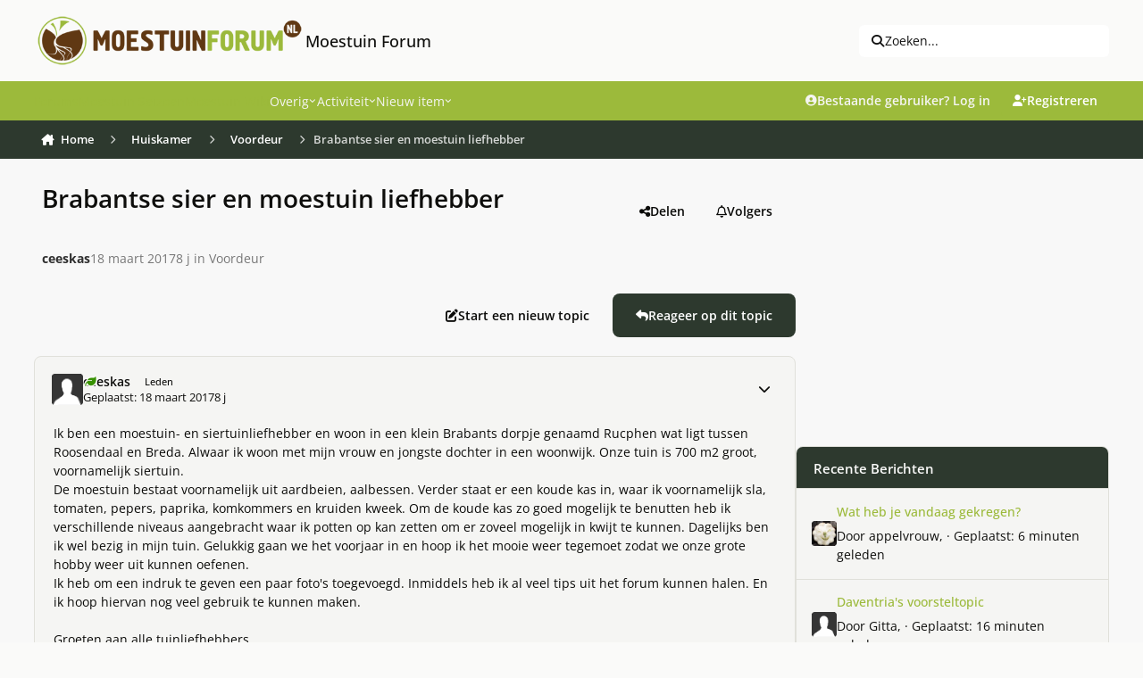

--- FILE ---
content_type: text/html;charset=UTF-8
request_url: https://www.moestuinforum.nl/topic/20675-brabantse-sier-en-moestuin-liefhebber/
body_size: 41642
content:
<!DOCTYPE html>
<html lang="nl-NL" dir="ltr" 

data-ips-path="/topic/20675-brabantse-sier-en-moestuin-liefhebber/"
data-ips-scheme='light'
data-ips-scheme-active='light'
data-ips-scheme-default='light'
data-ips-theme="6"
data-ips-scheme-toggle="false"


    data-ips-guest


data-ips-theme-setting-change-scheme='0'
data-ips-theme-setting-link-panels='1'
data-ips-theme-setting-nav-bar-icons='0'
data-ips-theme-setting-mobile-icons-location='footer'
data-ips-theme-setting-mobile-footer-labels='1'
data-ips-theme-setting-sticky-sidebar='1'
data-ips-theme-setting-flip-sidebar='0'

data-ips-layout='default'


	data-ips-setting-compact-richtext


>
	<head data-ips-hook="head">
		<meta charset="utf-8">
		<title data-ips-hook="title">Brabantse sier en moestuin liefhebber - Voordeur - Moestuin Forum</title>
		
		
		
			

<!-- IPS Data Layer Start -->
<script>
    /* IPS Configuration */
    const IpsDataLayerConfig = {"_events":{"account_login":{"enabled":true,"formatted_name":"account_login"},"account_logout":{"enabled":true,"formatted_name":"account_logout"},"account_register":{"enabled":true,"formatted_name":"account_register"},"content_comment":{"enabled":false,"formatted_name":"content_comment"},"content_create":{"enabled":false,"formatted_name":"content_create"},"content_react":{"enabled":false,"formatted_name":"content_react"},"content_view":{"enabled":false,"formatted_name":"content_view"},"search":{"enabled":true,"formatted_name":"search"}},"_properties":{"content_container_url":{"event_keys":["content_*","filter_*","sort","file_download"],"pii":false,"formatted_name":"content_container_url","enabled":true,"type":"string","page_level":true},"content_id":{"event_keys":["content_*","file_download"],"pii":false,"formatted_name":"content_id","enabled":true,"type":"number","page_level":true},"author_name":{"event_keys":["content_*","social_reply","file_download"],"pii":true,"formatted_name":"author_name","enabled":true,"type":"string","page_level":true},"content_title":{"event_keys":["content_*","file_download"],"pii":true,"formatted_name":"content_title","enabled":true,"type":"string","page_level":true},"content_url":{"event_keys":["content_*","file_download"],"pii":false,"formatted_name":"content_url","enabled":true,"type":"string","page_level":true},"author_id":{"event_keys":["content_*","social_reply","file_download"],"pii":true,"formatted_name":"author_id","enabled":true,"type":"number | string","replace_with_sso":true,"page_level":true},"comment_type":{"event_keys":["content_comment","content_react","content_quote"],"pii":false,"formatted_name":"comment_type","enabled":true,"type":"string","page_level":false},"comment_url":{"event_keys":["content_comment","content_react","content_quote"],"pii":false,"formatted_name":"comment_url","enabled":true,"type":"string","page_level":false},"community_area":{"event_keys":["filter_*","sort"],"pii":false,"formatted_name":"community_area","enabled":true,"type":"string","page_level":true},"content_age":{"event_keys":["content_*","file_download"],"pii":false,"formatted_name":"content_age","enabled":true,"type":"number","page_level":true},"content_anonymous":{"event_keys":["content_*","filter_*","sort","file_download"],"pii":false,"formatted_name":"content_anonymous","enabled":true,"type":"boolean","page_level":true,"default":false},"content_area":{"event_keys":["content_*","filter_*","sort","file_download"],"pii":false,"formatted_name":"content_area","enabled":true,"type":"string","page_level":true},"content_container_id":{"event_keys":["content_*","filter_*","sort","file_download"],"pii":false,"formatted_name":"content_container_id","enabled":true,"type":"number","page_level":true},"content_container_name":{"event_keys":["content_*","filter_*","sort","file_download"],"pii":false,"formatted_name":"content_container_name","enabled":true,"type":"string","page_level":true},"content_container_path":{"event_keys":["content_*"],"pii":false,"formatted_name":"content_container_path","enabled":false,"type":"array","page_level":true,"default":[]},"content_is_followed":{"event_keys":["content_*","filter_*","sort","file_download"],"pii":false,"formatted_name":"content_is_followed","enabled":true,"type":"boolean","page_level":true},"content_type":{"event_keys":["content_*","filter_*","sort","file_download"],"pii":false,"formatted_name":"content_type","enabled":true,"type":"string","page_level":true},"file_name":{"event_keys":["file_download"],"pii":false,"formatted_name":"file_name","enabled":true,"type":"string","page_level":false},"content_container_type":{"event_keys":["content_*","filter_*","sort","file_download"],"pii":false,"formatted_name":"content_container_type","enabled":true,"type":"string","page_level":true},"page_number":{"event_keys":["content_view","query","filter","sort"],"pii":false,"formatted_name":"page_number","enabled":true,"type":"number","page_level":true},"comment_id":{"event_keys":["content_comment","content_react","content_quote"],"pii":false,"formatted_name":"comment_id","enabled":true,"type":"number","page_level":false},"ips_key":{"event_keys":["*"],"pii":false,"formatted_name":"ips_key","enabled":false,"type":"string","page_level":true},"ips_time":{"event_keys":["*"],"pii":false,"formatted_name":"ips_time","enabled":true,"type":"number","page_level":true},"logged_in":{"event_keys":[],"pii":false,"formatted_name":"logged_in","enabled":true,"type":"number","page_level":true},"logged_in_time":{"event_keys":[],"pii":false,"formatted_name":"logged_in_time","enabled":true,"type":"number","page_level":true},"member_group":{"event_keys":[],"pii":false,"formatted_name":"member_group","enabled":true,"type":"string","page_level":true},"member_group_id":{"event_keys":[],"pii":false,"formatted_name":"member_group_id","enabled":true,"type":"number","page_level":true},"member_id":{"event_keys":[],"pii":true,"formatted_name":"member_id","enabled":true,"type":"number | string","page_level":true,"replace_with_sso":true},"member_name":{"event_keys":[],"pii":true,"formatted_name":"member_name","enabled":true,"type":"string","page_level":true},"profile_group":{"event_keys":["social_*"],"pii":false,"formatted_name":"profile_group","enabled":true,"type":"string","page_level":true},"profile_group_id":{"event_keys":["social_*"],"pii":false,"formatted_name":"profile_group_id","enabled":true,"type":"number","page_level":true},"profile_id":{"event_keys":["social_*"],"pii":true,"formatted_name":"profile_id","enabled":true,"type":"number | string","page_level":true,"replace_with_sso":true},"profile_name":{"event_keys":["social_*"],"pii":true,"formatted_name":"profile_name","enabled":true,"type":"string","page_level":true},"reaction_type":{"event_keys":["content_react"],"pii":false,"formatted_name":"reaction_type","enabled":true,"type":"string","page_level":false},"view_location":{"event_keys":["*_view"],"pii":false,"formatted_name":"view_location","enabled":true,"type":"string","page_level":true,"default":"page"},"sort_by":{"event_keys":["*sort"],"pii":false,"formatted_name":"sort_by","enabled":true,"type":"string","page_level":true},"sort_direction":{"event_keys":["*sort"],"pii":false,"formatted_name":"sort_direction","enabled":true,"type":"string","page_level":true},"query":{"event_keys":["search"],"pii":false,"formatted_name":"query","enabled":true,"type":"string","page_level":false},"filter_title":{"event_keys":["filter_*"],"pii":false,"formatted_name":"filter_title","enabled":true,"type":"string","page_level":false},"message_recipient_count":{"event_keys":["content_*","filter_*","sort","file_download"],"pii":false,"formatted_name":"message_recipient_count","enabled":true,"type":"number | null","default":null,"page_level":true}},"_pii":false,"_pii_groups":[["author_id","author_name"],["member_id","member_name"],["profile_id","profile_name"]]};

    /* IPS Context */
    const IpsDataLayerContext = {"content_container_url":"https:\/\/www.moestuinforum.nl\/forum\/5-voordeur\/","content_id":20675,"author_name":null,"content_title":null,"content_url":"https:\/\/www.moestuinforum.nl\/topic\/20675-brabantse-sier-en-moestuin-liefhebber\/","author_id":null,"community_area":"Forum","content_age":3234,"content_anonymous":true,"content_area":"Forum","content_container_id":5,"content_container_name":"Voordeur","content_is_followed":false,"content_type":"topic","content_container_type":"forums","page_number":null,"ips_time":null,"logged_in":0,"logged_in_time":null,"member_group":"Gasten","member_group_id":2,"member_id":null,"member_name":null,"profile_group":null,"profile_group_id":null,"profile_id":null,"profile_name":null,"view_location":"page","sort_by":null,"sort_direction":null,"message_recipient_count":null};

    /* IPS Events */
    const IpsDataLayerEvents = [];
</script>


<!-- Handlers -->

<!-- Initializers -->
<script> let initcodegtm = context => { if ( !(context instanceof Object) ) { return; } /* Set the key and time */ let ips_time = IpsDataLayerConfig._properties.ips_time.enabled ? IpsDataLayerConfig._properties.ips_time.formatted_name : false; let ips_key = IpsDataLayerConfig._properties.ips_key.enabled ? IpsDataLayerConfig._properties.ips_key.formatted_name : false; if ( ips_time ) { context[ips_time] = Math.floor( Date.now() / 1000 ); } if ( ips_key ) { let s = i => { return Math.floor((1 + Math.random()) * Math.pow(16, i)) .toString(16) .substring(1); }; let mt = Date.now(); let sec = Math.floor(mt / 1000); let secString = sec.toString(16); secString = secString.substring( secString.length - 8 ); let ms = ( mt - ( sec * 1000 ) ) * 1000; /* milliseconds*/ let msString = (ms + 0x100000).toString(16).substring(1); let randomId = secString + msString + s(1) + '.' + s(4) + s(4); context[ips_key] = randomId; } for ( let i in context ) { if ( context[i] === null ) { context[i] = undefined; } } try { if (context instanceof Object) { window.dataLayer = window.dataLayer || []; window.dataLayer.push(context); return; } Debug.log( 'Invalid Data Layer Context: The IPS GTM Data Layer Initializer failed because the context wasn\'t an Object' ); } catch (e) { Debug.error('Bad Data Layer Initializer: Event initializer failed!'); } }; initcodegtm(IpsDataLayerContext || {}); </script>
<!-- END Initializers -->

<!-- Head Snippets -->

<!-- END Head Snippets -->

<!-- Event Callbacks -->
<script>
const IpsDataLayerEventHandlers = [
    ( () => _event => { try { if ( (_event._properties instanceof Object) && (typeof _event._key === 'string')) { window.dataLayer = window.dataLayer || []; let properties = {}; for ( let pKey in _event._properties ) { properties[_event._key + '.' + pKey] = _event._properties[pKey]; } window.dataLayer.push( { ...properties, 'event': _event._key } ); return; } Debug.log( 'Invalid Data Layer Event: An event wasn\'t processed by the IPS GTM Data Layer Handler. The event\'s _key has to be a string, and its _properties has to be an Object.' ); } catch (e) { Debug.error( e ); } } )
]
</script>
<!-- END Event Callbacks -->

<!-- Properties Callbacks -->
<script>
const IpsDataLayerPropertiesHandlers = [
    ( () => _properties => { try { if ( _properties instanceof Object ) { delete _properties.event; /* this cannot be set since this handler is NOT for adding GTM events*/ window.dataLayer = window.dataLayer || []; window.dataLayer.push( _properties ); } } catch (e) { Debug.error( e ); } } )
]
</script>
<!-- END Properties Callbacks -->

<!-- END Handlers -->

<!-- IPS Data Layer End -->

		
		

		


		
			<!-- Global site tag (gtag.js) - Google Analytics -->
<script async src="https://www.googletagmanager.com/gtag/js?id=UA-18146654-1"></script>
<script>
  window.dataLayer = window.dataLayer || [];
  function gtag(){dataLayer.push(arguments);}
  gtag('js', new Date());

  gtag('config', 'UA-18146654-1');
</script>

		
		
		
		
		


	<!--!Font Awesome Free 6 by @fontawesome - https://fontawesome.com License - https://fontawesome.com/license/free Copyright 2024 Fonticons, Inc.-->
	<link rel='stylesheet' href='//www.moestuinforum.nl/applications/core/interface/static/fontawesome/css/all.min.css?v=6.7.2'>



	<link rel='stylesheet' href='//www.moestuinforum.nl/static/css/core_global_framework_framework.css?v=d80e32ee5f1765373499'>

	<link rel='stylesheet' href='//www.moestuinforum.nl/static/css/core_global_flags.css?v=d80e32ee5f1765373499'>

	<link rel='stylesheet' href='//www.moestuinforum.nl/static/css/core_front_core.css?v=d80e32ee5f1765373499'>

	<link rel='stylesheet' href='//www.moestuinforum.nl/static/css/forums_front_forums.css?v=d80e32ee5f1765373499'>

	<link rel='stylesheet' href='//www.moestuinforum.nl/static/css/forums_front_topics.css?v=d80e32ee5f1765373499'>


<!-- Content Config CSS Properties -->
<style id="contentOptionsCSS">
    :root {
        --i-embed-max-width: 500px;
        --i-embed-default-width: 500px;
        --i-embed-media-max-width: 100%;
    }
</style>



	
		<link rel='stylesheet' href='https://www.moestuinforum.nl/uploads/monthly_2026_01/theme.css.1b9f7902cd25554456e665f52437c4a0.css'>
	
	
	<style id="themeVariables">
		
			:root{

--set__i-avatar-radius: 0;
--light__i-primary: hsl(74 52% 48%);
--light__i-primary-relative-l: 63;
--light__i-secondary: hsl(125 11% 20%);
--light__i-secondary-relative-l: 20;
--set__i-change-scheme: 0;
--set__i-font-family: var(--i-font-family_open-sans);
--set__i-user-content-font-size: 100;
--light__i-color_root: hsl(55 8% 4%);
--set__i-position-navigation: 4;
--set__i-position-search: 3;
--light__i-headerPrimary--ba-co: var(--i-primary);
--light__i-headerSecondary--ba-co: hsl(125 11% 20%);
--light__i-headerPrimary--co: var(--i-base_2);
--light__i-headerMobile--ba-co: hsl(0 0% 97%);
--light__i-footer--ba-co: hsl(74 52% 48%);
--light__i-footer--co: hsl(0 0% 19%);
--light__i-body--ba-co: var(--i-base_1);
--data-ips-theme-setting-change-scheme: 0;
--data-ips-theme-setting-flip-sidebar: 0;
--set__i-default-scheme: light;
--light__i-color_soft: var(--i-base-contrast_6);
--light__i-mobileFooter--ba-co: var(--i-primary);
--light__i-boxHeader--ba-co: var(--i-primary);
--light__i-box--ba-co: var(--i-base_2);
--light__i-boxHeader--co: var(--i-base_1);
--light__i-widget-header--ba-co: hsl(125 11% 20%);
--light__i-widget-header--co: var(--i-base_1);
--set__i-position-logo: 1;
--set__i-header-top--he: 91;
--set__i-header-primary--he: 44;
--set__i-header-secondary--he: 43;
--light__i-headerTop--ba-co: var(--i-base_1);
--light__i-headerTop--co: var(--i-base-contrast_6);
--light__i-primary-button--ba-co: hsl(125 11% 20%);
--light__i-secondary-button--ba-co: hsl(125 11% 20%);
--light__i-base-l: 89;
--light__i-base-c: 8;
--light__i-base-h: 103;
--set__mobile-logo-light: url('https://www.moestuinforum.nl/uploads/set_resources_6/6d538d11ecfced46f459ee300b5e80ec_site_logo.png.2b47676d9f2f1b8e835e50f5627f8b9d_044367.png');
--set__mobile-logo-dark: url('https://kiem.groenforum.nl/uploads/monthly_2025_05/site_logo_5b116a.png');
--data-ips-theme-setting-mobile-icons-location: footer;
--light__i-link--co: var(--i-primary-dark);
--light__i-link-hover--co: hsl(70 98% 16%);
--set__logo-light: url('https://www.moestuinforum.nl/uploads/set_resources_6/6d538d11ecfced46f459ee300b5e80ec_site_logo.png.2b47676d9f2f1b8e835e50f5627f8b9d_2ec1c0.png');

}
		
	</style>

	
		<style id="themeCustomCSS">
			 body{width:100%;height:100px;background-image:url(https://www.moestuinforum.nl/uploads/monthly_2023_03/background.jpg.7713ba7a1c376a9771556e108fd77c0d.jpg);background-size:cover;background-position:center top;background-repeat:no-repeat;background-attachment:fixed;}@media (max-width:767px){.ipsTabs__tab{padding:0.7em 0.0em;font-weight:500;}}.ipsForm.ipsForm--vertical.ipsForm--create-blog.ipsForm--template #select_blog_allow_anonymous_comments{display:none;}.ipsForm.ipsForm--vertical.ipsForm--create-blog.ipsForm--template #select_blog_blog_enable_rss{display:none;}.ipsBadge--rare{font-size:0.5em;}li.i-padding_2:has(> div.elUserNav_achievements){display:none !important;}@media (hover:none) and (pointer:coarse){.ipsRichText abbr[title]{text-underline-offset:1px !important;}}#ipsLayout{max-width:1600px;margin:0 auto;background-color:#f8f8f8;box-shadow:0 0 10px rgba(0,0,0,0.2);}.ipsPhotoPanel__primary::first-line{color:rgb(93, 93, 93) !important;}.ipsData__item--notification[data-ips-read] .ipsData__title a{font-weight:normal;}.ipsData__icon > span.ipsUserPhoto:nth-child(2){display:none;}.ipsData__icon .ipsUserPhoto:has(~ .ipsUserPhoto){transform:scale(1);}.ipsMenu.ipsMenu_normal.ipsHide.ipsMenu_bottomCenter > .i-padding_2{display:none;}.cWidgetContainer.cWidgetContainer--main{margin-bottom:0;}.i-padding_1.i-flex.i-flex-wrap_wrap.i-align-items_center.i-gap_1.i-background_2.i-border-bottom_3 .i-flex_11 .ipsButton--primary{--i-button--ba-co:E0E0DE;--i-button--co:none;}.i-color_soft.i-font-size_-1.ipsEdited{margin-top:6px;}.ipsStreamItem ~ .ipsStream__time{margin-top:0em;}.ipsStreamItem__header:has(> .ipsStreamItem__summary) span[data-ipstooltip=""]{display:none;}div.ipsStreamItem__iconCell > a.ipsUserPhoto.ipsUserPhoto--fluid{display:none;}.ipsContentWrap > .cNotificationList{display:none;}.i-color_soft.i-font-size_-1.ipsEdited{font-size:12px;color:rgb(44, 43, 43);font-style:italic;font-weight:normal;}.ipsFluid{flex-wrap:nowrap;}.ipsSearchDialog__modal{max-width:1000px;}.ipsUserNav__icon.fa-regular.fa-bell, .ipsUserNav__icon.fa-regular.fa-envelope, .ipsUserNav__icon.fa-regular.fa-flag, .ipsUserNav__icon.fa-regular.fa-file-lines{font-size:1.3em;}.ipsUserNav__text{font-size:1.1em;}li[data-el="inbox"]{padding:1;margin:1;}h3[data-ips-hook="title"] a{color:hsl(0 0% 19%);}.ipsData__last-primary a{color:hsl(0 0% 19%);}.ipsData__content .ipsData__last [data-ips-hook="userPhotoWithUrl"]{display:none !important;}.ipsUserNav__link .ipsUserPhoto{width:2.2em;}.ipsSearchPseudo{--i-search--ba-co:#efefef;--i-search-hover--ba-co:#e7e7e7;font-size:1em;}.ipsSearchDialog__filters{font-size:13px;}.ipsStream__time{display:inline-block;position:static;border-radius:20px;background:hsl(125, 11%, 20%);color:#fff;line-height:24.0px;font-size:13.0px;padding:0 20px;box-shadow:var(--item-timeline--boxShadow);margin-top:10px;margin-left:10px;}.ipsStreamItem__summary a{color:hsl(0 0% 19%);}.ipsData__title h4[data-ips-hook="title"] a{color:hsl(0 0% 19%);}.ipsBox.ipsBox--topicHeader{border:none;}.ipsPageHeader__row--footer{background-color:none;}.ipsBox.ipsBox--topicHeader.ipsPull{background-color:transparent;}.ipsPageHeader__row.ipsPageHeader__row--footer{background-color:transparent !important;}.ipsPhotoPanel__secondary .i-font-weight_600{font-weight:normal !important;}.ipsPhotoPanel.ipsPhotoPanel--inline .ipsUserPhoto.ipsUserPhoto--fluid{display:none !important;}.ipsBox.ipsBox--topicHeader.ipsPull{box-shadow:none !important;}.ipsPhotoPanel__primary a{color:hsl(0 0% 19%);}.ipsPhotoPanel__text .ipsPhotoPanel__primary{font-weight:bold;}.ipsPhotoPanel.ipsPhotoPanel--inline .ipsPhotoPanel__text .ipsPhotoPanel__secondary{color:rgb(119, 119, 119);}:where(.ipsPageHeader__row ~ .ipsPageHeader__row){border-top:none;padding-top:0em;}:where(:is(.ipsBox.ipsPageHeader, .ipsBox .ipsPageHeader) .ipsPageHeader__row){padding-bottom:1em;}.ipsPhotoPanel.ipsPhotoPanel--inline .ipsPhotoPanel__text{gap:.1em 0.5em;}.ipsBox.ipsBox--topicHeader.ipsPull .ipsPageHeader{padding:0.1em;}.ipsBox.ipsBox--topicHeader.ipsPull .ipsPageHeader .ipsPageHeader__row{padding:0.5em;}.ipsBreadcrumb ol li a{transition:background-color 0.3s ease, box-shadow 0.3s ease;padding:8px 8px;border-radius:4px;}.ipsBreadcrumb.ipsBreadcrumb--bottom{padding-top:4px;padding-bottom:4px;margin-top:2px;margin-bottom:2px;}.ipsBreadcrumb ol li a:hover{background-color:rgba(151, 153, 155, 0.2);box-shadow:0 0 10px rgba(71, 74, 78, 0.6);}.ipsBreadcrumb.ipsBreadcrumb--bottom a[data-action="defaultStream"]{transition:background-color 0.3s ease, box-shadow 0.3s ease;box-sizing:border-box;padding:8px 8px;}.ipsBreadcrumb.ipsBreadcrumb--bottom a[data-action="defaultStream"]:hover, .ipsBreadcrumb.ipsBreadcrumb--bottom a[data-action="defaultStream"]:focus{background-color:rgba(151, 153, 155, 0.2);box-shadow:0 0 10px rgba(71, 74, 78, 0.6) !important;border-radius:4px;}.ipsBreadcrumb{background-color:hsl(125, 11%, 20%);color:#fff;}.ipsBreadcrumb.ipsBreadcrumb--bottom{padding-left:4px;}[data-role="defaultStreamName"]{padding-right:12px;}.ipsBreadcrumb.ipsBreadcrumb--bottom i.fa-regular.fa-file-lines{padding-left:10px;}@media (max-width:979px){.ipsBreadcrumb--bottom{font-size:13px;display:flex;line-height:1.0;}.ipsBreadcrumb--mobile .ipsBreadcrumb__list{padding:0.3em;}}@media (max-width:768px){.ipsBreadcrumb--mobile .ipsBreadcrumb__list{padding:0em;}}.ipsBreadcrumb__list li:not(:last-child)::after{color:#fff;}.ipsWidget.ipsWidget--horizontal .ipsWidget__header{height:47px;padding-top:13px;}.ipsWidget.ipsWidget--vertical .ipsWidget__header{height:47px;padding-top:13px;}h3.ipsWidget__header{background-color:#9CBA3B;}.ipsWidget__header-secondary.i-color_soft{color:white !important;}.ipsBox__header{padding:0.5em 1.0em;}.ipsBox__header{height:50px;}.fa-regular.fa-file{margin-left:4px;}.ipsFooter__footer{margin-bottom:10px;}.ipsFooterLinks li:nth-child(4){display:none;}.mobile-footer-toggle{display:none;}.ipsFooter{padding:0em 0;}.focus-mega-footer-outer{background-color:#f3f5f2;padding:1.4em 0em 0.5em 0em;}.focus-mega-footer-inner{border-top:1px solid rgba(0, 0, 0, 0.15);margin-bottom:0px;margin-top:-20px;padding:10px;}.focus-mega-footer__columns{display:flex;justify-content:space-between;gap:10px;padding:45px;}.focus-mega-footer__column{flex:1;}.focus-mega-footer__column > :first-child{margin-top:0;}.focus-mega-footer__columns .focus-mega-footer__column:nth-child(2){padding-left:160px;}.focus-mega-footer__columns .focus-mega-footer__column:nth-child(3){padding-left:60px;}.focus-mega-footer-content{display:block;}.focus-mega-footer__column > h2, .focus-mega-footer__column > h3, .focus-mega-footer__column > h4, .focus-mega-footer__column > h5, .focus-mega-footer__column > h6{font-weight:bold;font-size:1.1em;color:rgb(var(--theme-text_dark));}.focus-mega-footer__column > *{margin-top:.6em;margin-bottom:.6em;}.footerLinks{padding:0;margin:0;list-style:none;}.footerLinks a{display:inline-block;line-height:25px;}@media (min-width:767px) and (max-width:979px){.ipsBreadcrumb--mobile:not([hidden]) ~ .ipsLayout__main{padding-top:20px;}.ipsFluid{flex-wrap:wrap;}}@media (min-width:769px) and (max-width:1200px){.focus-mega-footer__columns .focus-mega-footer__column:nth-child(2){padding-left:50px;}.focus-mega-footer__columns .focus-mega-footer__column:nth-child(3){padding-left:20px;}.focus-mega-footer__columns{padding:28px !important;}}@media (min-width:769px) and (max-width:1200px){body[pagecontroller="index"] .ipsLayout__columns{display:flex !important;flex-wrap:nowrap !important;}}@media (min-width:1201px) and (max-width:1400px){.focus-mega-footer__columns .focus-mega-footer__column:nth-child(2){padding-left:90px;}.focus-mega-footer__columns .focus-mega-footer__column:nth-child(3){padding-left:40px;}.focus-mega-footer__columns{padding:35px !important;}}@media (max-width:768px){body{background-image:none;}.focus-mega-footer__columns .focus-mega-footer__column:nth-child(2){padding-left:0 !important;}.focus-mega-footer__columns .focus-mega-footer__column:nth-child(3){padding-left:0 !important;}.focus-mega-footer__columns{flex-direction:column;gap:20px;}.focus-mega-footer__column{width:100%;flex:none}.mobile-footer-toggle{display:block;background-color:#f0f0f0;padding:6px;text-align:center;cursor:pointer;border-top:1px solid #ccc;}.focus-mega-footer-content{display:none;}.ipsFluid{flex-wrap:wrap;}.ipsFooter__align{gap:0.2em 0em;}.ipsFooter__footer{height:auto;}.ipsFooter{background:#f0f0f0;}#footerToggleBtn{background:none;border:none;font-size:0.9em;cursor:pointer;color:#333;}.focus-mega-footer-content.expanded{display:block;}.focus-mega-footer-inner{border-top:none;}.focus-mega-footer-outer{padding:0;}.ipsBreadcrumb ol li:not(:last-child)::after{margin-right:-1em;margin-left:-1em;margin-top:0.22em;}li[aria-current="location"] span[itemprop="name"]{margin-left:0.6em;}.ipsButtonBar > *{padding:.2em;}.ipsBox.ipsBox--topicHeader.ipsPull .ipsPageHeader{padding:1.0em;}.ipsBox.ipsBox--topicHeader.ipsPull .ipsPageHeader .ipsPageHeader__row{padding:0.5em;}.ipsBreadcrumb{padding:4px;}}.ipsBreadcrumb--mobile{font-size:13px;display:flex;line-height:1.1;}.ipsMobileNavIcons__button .ipsUserPhoto{width:2.3em;}@media (max-width:500px){:where(.ipsTime__long){display:inline !important;}}@media (max-width:500px){:where(.ipsTime__short){display:none !important;}}.ipsEmbedded_og:not(#x){max-width:300px;}.ipsEmbedded_og__description{margin-top:1em;font-size:1.1em;font-weight:600;}.ipsMobileFooter{position:fixed;bottom:0;left:0;width:100%;z-index:9999;}.ipsMobileFooter:nth-of-type(2){display:none;}@media (max-width:768px){.ipsLayout__app{margin-bottom:55px;}}.ipsBox .ipsEntry.ipsEntry--simple, .ipsWidget .ipsEntry.ipsEntry--simple, .ipsDialog .ipsEntry.ipsEntry--simple{border-top:6px solid var(--i-background_4) !important;background-color:var(--i-box--ba-co) !important;border-radius:var(--i-box--bo-ra) !important;box-shadow:var(--i-box--bo-sh) !important;border-width:var(--i-box--bo-wi) !important;border-style:var(--i-box--bo-st) !important;border-color:var(--i-box--bo-co) !important;margin-bottom:10px;}section.ipsBox.ipsBox--comments.ipsPull > .ipsBox__header, section.ipsBox.ipsBox--comments.ipsPull > .ipsWidget__header, section.ipsBox.ipsBox--comments.ipsPull > .ipsInnerBox__header{border-bottom-left-radius:calc(var(--i-box--bo-ra) - var(--i-box--bo-wi));border-bottom-right-radius:calc(var(--i-box--bo-ra) - var(--i-box--bo-wi));margin-bottom:10px;}section.ipsBox.ipsBox--comments.ipsPull{border-style:none !important;}.ipsComposeAreaWrapper{padding:var(--i-sp_2);background-color:var(--i-box--ba-co);border-radius:var(--i-box--bo-ra);box-shadow:var(--i-box--bo-sh);border-width:var(--i-box--bo-wi);border-style:var(--i-box--bo-st);border-color:var(--i-box--bo-co);}@media (max-width:768px){@supports (selector(a:has(b))){header.ipsPageHeader.ipsPageHeader--blogs-grid{padding-top:25px !important;}}}label[for="check_blog_entry_publish"]{display:none;}.ipsCoverPhoto__container--default:has(.ipsFallbackImage){display:none;}
		</style>
	

	


		



	<meta name="viewport" content="width=device-width, initial-scale=1, viewport-fit=cover">
	<meta name="apple-mobile-web-app-status-bar-style" content="black-translucent">
	
	
		
		
	
	
		<meta name="twitter:card" content="summary">
	
	
	
		
			
				
					<meta property="og:title" content="Brabantse sier en moestuin liefhebber">
				
			
		
	
		
			
				
					<meta property="og:type" content="website">
				
			
		
	
		
			
				
					<meta property="og:url" content="https://www.moestuinforum.nl/topic/20675-brabantse-sier-en-moestuin-liefhebber/">
				
			
		
	
		
			
				
					<meta name="description" content="Ik ben een moestuin- en siertuinliefhebber en woon in een klein Brabants dorpje genaamd Rucphen wat ligt tussen Roosendaal en Breda. Alwaar ik woon met mijn vrouw en jongste dochter in een woonwijk. Onze tuin is 700 m2 groot, voornamelijk siertuin.De moestuin bestaat voornamelijk uit aardbeien, a...">
				
			
		
	
		
			
				
					<meta property="og:description" content="Ik ben een moestuin- en siertuinliefhebber en woon in een klein Brabants dorpje genaamd Rucphen wat ligt tussen Roosendaal en Breda. Alwaar ik woon met mijn vrouw en jongste dochter in een woonwijk. Onze tuin is 700 m2 groot, voornamelijk siertuin.De moestuin bestaat voornamelijk uit aardbeien, a...">
				
			
		
	
		
			
				
					<meta property="og:updated_time" content="2017-03-19T09:27:05Z">
				
			
		
	
		
			
				
					<meta property="og:site_name" content="Moestuin Forum">
				
			
		
	
		
			
				
					<meta property="og:locale" content="nl_NL">
				
			
		
	
	
		
			<link rel="canonical" href="https://www.moestuinforum.nl/topic/20675-brabantse-sier-en-moestuin-liefhebber/">
		
	
	
	
	
	
	<link rel="manifest" href="https://www.moestuinforum.nl/manifest.webmanifest/">
	
	

	
	
		
	
		
	
		
	
		
	
		
	
		
	
		
	
		
	
		
	
		
	
		
	
		
	
		
	
		
	
		
	
		
	
		
	
		
	
		
	
		
	
		
	
		
	
		
	
		
			<link rel="apple-touch-icon" href="https://www.moestuinforum.nl/uploads/monthly_2025_08/apple-touch-icon-180x180.png?v=1754047788">
		
	

	
	
		<meta name="apple-mobile-web-app-capable" content="yes">
		<meta name="mobile-web-app-capable" content="yes">
		
			
		
			
				
				
				<link rel="apple-touch-startup-image" media="screen and (device-width: 320px) and (device-height: 568px) and (-webkit-device-pixel-ratio: 2) and (orientation: landscape)" href="https://www.moestuinforum.nl/uploads/monthly_2025_08/apple-startup-1136x640.png?v=1754047788">
			
		
			
				
				
				<link rel="apple-touch-startup-image" media="screen and (device-width: 375px) and (device-height: 812px) and (-webkit-device-pixel-ratio: 3) and (orientation: landscape)" href="https://www.moestuinforum.nl/uploads/monthly_2025_08/apple-startup-2436x1125.png?v=1754047788">
			
		
			
				
				
				<link rel="apple-touch-startup-image" media="screen and (device-width: 414px) and (device-height: 896px) and (-webkit-device-pixel-ratio: 2) and (orientation: landscape)" href="https://www.moestuinforum.nl/uploads/monthly_2025_08/apple-startup-1792x828.png?v=1754047788">
			
		
			
				
				
				<link rel="apple-touch-startup-image" media="screen and (device-width: 414px) and (device-height: 896px) and (-webkit-device-pixel-ratio: 2) and (orientation: portrait)" href="https://www.moestuinforum.nl/uploads/monthly_2025_08/apple-startup-828x1792.png?v=1754047788">
			
		
			
				
				
				<link rel="apple-touch-startup-image" media="screen and (device-width: 375px) and (device-height: 667px) and (-webkit-device-pixel-ratio: 2) and (orientation: landscape)" href="https://www.moestuinforum.nl/uploads/monthly_2025_08/apple-startup-1334x750.png?v=1754047788">
			
		
			
				
				
				<link rel="apple-touch-startup-image" media="screen and (device-width: 414px) and (device-height: 896px) and (-webkit-device-pixel-ratio: 3) and (orientation: portrait)" href="https://www.moestuinforum.nl/uploads/monthly_2025_08/apple-startup-1242x2688.png?v=1754047788">
			
		
			
				
				
				<link rel="apple-touch-startup-image" media="screen and (device-width: 414px) and (device-height: 736px) and (-webkit-device-pixel-ratio: 3) and (orientation: landscape)" href="https://www.moestuinforum.nl/uploads/monthly_2025_08/apple-startup-2208x1242.png?v=1754047788">
			
		
			
				
				
				<link rel="apple-touch-startup-image" media="screen and (device-width: 375px) and (device-height: 812px) and (-webkit-device-pixel-ratio: 3) and (orientation: portrait)" href="https://www.moestuinforum.nl/uploads/monthly_2025_08/apple-startup-1125x2436.png?v=1754047788">
			
		
			
				
				
				<link rel="apple-touch-startup-image" media="screen and (device-width: 414px) and (device-height: 736px) and (-webkit-device-pixel-ratio: 3) and (orientation: portrait)" href="https://www.moestuinforum.nl/uploads/monthly_2025_08/apple-startup-1242x2208.png?v=1754047788">
			
		
			
				
				
				<link rel="apple-touch-startup-image" media="screen and (device-width: 1024px) and (device-height: 1366px) and (-webkit-device-pixel-ratio: 2) and (orientation: landscape)" href="https://www.moestuinforum.nl/uploads/monthly_2025_08/apple-startup-2732x2048.png?v=1754047788">
			
		
			
				
				
				<link rel="apple-touch-startup-image" media="screen and (device-width: 414px) and (device-height: 896px) and (-webkit-device-pixel-ratio: 3) and (orientation: landscape)" href="https://www.moestuinforum.nl/uploads/monthly_2025_08/apple-startup-2688x1242.png?v=1754047788">
			
		
			
				
				
				<link rel="apple-touch-startup-image" media="screen and (device-width: 834px) and (device-height: 1112px) and (-webkit-device-pixel-ratio: 2) and (orientation: landscape)" href="https://www.moestuinforum.nl/uploads/monthly_2025_08/apple-startup-2224x1668.png?v=1754047788">
			
		
			
				
				
				<link rel="apple-touch-startup-image" media="screen and (device-width: 375px) and (device-height: 667px) and (-webkit-device-pixel-ratio: 2) and (orientation: portrait)" href="https://www.moestuinforum.nl/uploads/monthly_2025_08/apple-startup-750x1334.png?v=1754047788">
			
		
			
				
				
				<link rel="apple-touch-startup-image" media="screen and (device-width: 1024px) and (device-height: 1366px) and (-webkit-device-pixel-ratio: 2) and (orientation: portrait)" href="https://www.moestuinforum.nl/uploads/monthly_2025_08/apple-startup-2048x2732.png?v=1754047788">
			
		
			
				
				
				<link rel="apple-touch-startup-image" media="screen and (device-width: 834px) and (device-height: 1194px) and (-webkit-device-pixel-ratio: 2) and (orientation: landscape)" href="https://www.moestuinforum.nl/uploads/monthly_2025_08/apple-startup-2388x1668.png?v=1754047788">
			
		
			
				
				
				<link rel="apple-touch-startup-image" media="screen and (device-width: 834px) and (device-height: 1112px) and (-webkit-device-pixel-ratio: 2) and (orientation: portrait)" href="https://www.moestuinforum.nl/uploads/monthly_2025_08/apple-startup-1668x2224.png?v=1754047788">
			
		
			
				
				
				<link rel="apple-touch-startup-image" media="screen and (device-width: 320px) and (device-height: 568px) and (-webkit-device-pixel-ratio: 2) and (orientation: portrait)" href="https://www.moestuinforum.nl/uploads/monthly_2025_08/apple-startup-640x1136.png?v=1754047788">
			
		
			
				
				
				<link rel="apple-touch-startup-image" media="screen and (device-width: 834px) and (device-height: 1194px) and (-webkit-device-pixel-ratio: 2) and (orientation: portrait)" href="https://www.moestuinforum.nl/uploads/monthly_2025_08/apple-startup-1668x2388.png?v=1754047788">
			
		
			
				
				
				<link rel="apple-touch-startup-image" media="screen and (device-width: 768px) and (device-height: 1024px) and (-webkit-device-pixel-ratio: 2) and (orientation: landscape)" href="https://www.moestuinforum.nl/uploads/monthly_2025_08/apple-startup-2048x1536.png?v=1754047788">
			
		
			
				
				
				<link rel="apple-touch-startup-image" media="screen and (device-width: 768px) and (device-height: 1024px) and (-webkit-device-pixel-ratio: 2) and (orientation: portrait)" href="https://www.moestuinforum.nl/uploads/monthly_2025_08/apple-startup-1536x2048.png?v=1754047788">
			
		
			
				
				
				<link rel="apple-touch-startup-image" media="screen and (device-width: 1180px) and (device-height: 820px) and (-webkit-device-pixel-ratio: 2) and (orientation: landscape)" href="https://www.moestuinforum.nl/uploads/monthly_2025_08/apple-startup-2360x1640.png?v=1754047788">
			
		
			
				
				
				<link rel="apple-touch-startup-image" media="screen and (device-width: 1180px) and (device-height: 820px) and (-webkit-device-pixel-ratio: 2) and (orientation: portrait)" href="https://www.moestuinforum.nl/uploads/monthly_2025_08/apple-startup-1640x2360.png?v=1754047788">
			
		
			
				
				
				<link rel="apple-touch-startup-image" media="screen and (device-width: 1080px) and (device-height: 810px) and (-webkit-device-pixel-ratio: 2) and (orientation: landscape)" href="https://www.moestuinforum.nl/uploads/monthly_2025_08/apple-startup-2160x1620.png?v=1754047788">
			
		
			
				
				
				<link rel="apple-touch-startup-image" media="screen and (device-width: 1080px) and (device-height: 810px) and (-webkit-device-pixel-ratio: 2) and (orientation: portrait)" href="https://www.moestuinforum.nl/uploads/monthly_2025_08/apple-startup-1620x2160.png?v=1754047788">
			
		
			
				
				
				<link rel="apple-touch-startup-image" media="screen and (device-width: 428px) and (device-height: 926px) and (-webkit-device-pixel-ratio: 3) and (orientation: landscape)" href="https://www.moestuinforum.nl/uploads/monthly_2025_08/apple-startup-2778x1284.png?v=1754047788">
			
		
			
				
				
				<link rel="apple-touch-startup-image" media="screen and (device-width: 428px) and (device-height: 926px) and (-webkit-device-pixel-ratio: 3) and (orientation: portrait)" href="https://www.moestuinforum.nl/uploads/monthly_2025_08/apple-startup-1284x2778.png?v=1754047788">
			
		
			
				
				
				<link rel="apple-touch-startup-image" media="screen and (device-width: 390px) and (device-height: 844px) and (-webkit-device-pixel-ratio: 3) and (orientation: landscape)" href="https://www.moestuinforum.nl/uploads/monthly_2025_08/apple-startup-2532x1170.png?v=1754047788">
			
		
			
				
				
				<link rel="apple-touch-startup-image" media="screen and (device-width: 390px) and (device-height: 844px) and (-webkit-device-pixel-ratio: 3) and (orientation: portrait)" href="https://www.moestuinforum.nl/uploads/monthly_2025_08/apple-startup-1170x2532.png?v=1754047788">
			
		
			
				
				
				<link rel="apple-touch-startup-image" media="screen and (device-width: 360px) and (device-height: 780px) and (-webkit-device-pixel-ratio: 3) and (orientation: landscape)" href="https://www.moestuinforum.nl/uploads/monthly_2025_08/apple-startup-2340x1080.png?v=1754047788">
			
		
	


		

	
	<link rel='icon' href='https://www.moestuinforum.nl/uploads/monthly_2025_07/favicon-48px.ico' type="image/x-icon">

	</head>
	<body data-ips-hook="body" class="ipsApp ipsApp_front " data-contentClass="IPS\forums\Topic" data-controller="core.front.core.app,core.front.core.dataLayer" data-pageApp="forums" data-pageLocation="front" data-pageModule="forums" data-pageController="topic" data-id="20675" >
		<a href="#ipsLayout__main" class="ipsSkipToContent">Ga naar inhoud</a>
		
		
			

<!-- IPS Data Body Start -->

<!-- Handlers -->

<!-- END Handlers -->

<!-- IPS Data Layer Body End -->
		
		

<i-pull-to-refresh aria-hidden="true">
	<div class="iPullToRefresh"></div>
</i-pull-to-refresh>
		


	<i-pwa-install id="ipsPwaInstall">
		
		
			
		
			
		
			
		
			
		
			
		
			
		
			
		
			
		
			
		
			
		
			
		
			
		
			
		
			
		
			
		
			
		
			
		
			
		
			
		
			
		
			
		
			
		
			
		
			
				<img src="https://www.moestuinforum.nl/uploads/monthly_2025_08/apple-touch-icon-180x180.png" alt="" width="180" height="180" class="iPwaInstall__icon">
			
		
		<div class="iPwaInstall__content">
			<div class="iPwaInstall__title">Bekijk in de app</div>
			<p class="iPwaInstall__desc">Een betere manier om deze website te gebruiken. <strong>Meer informatie</strong>. </p>
		</div>
		<button type="button" class="iPwaInstall__learnMore" popovertarget="iPwaInstall__learnPopover">Meer informatie</button>
		<button type="button" class="iPwaInstall__dismiss" id="iPwaInstall__dismiss"><span aria-hidden="true">&times;</span><span class="ipsInvisible">Afwijzen</span></button>
	</i-pwa-install>
	
	<i-card popover id="iPwaInstall__learnPopover">
		<button class="iCardDismiss" type="button" tabindex="-1" popovertarget="iPwaInstall__learnPopover" popovertargetaction="hide">Close</button>
		<div class="iCard">
			<div class="iCard__content iPwaInstallPopover">
				<div class="i-flex i-gap_2">
					
						
					
						
					
						
					
						
					
						
					
						
					
						
					
						
					
						
					
						
					
						
					
						
					
						
					
						
					
						
					
						
					
						
					
						
					
						
					
						
					
						
					
						
					
						
					
						
							<img src="https://www.moestuinforum.nl/uploads/monthly_2025_08/apple-touch-icon-180x180.png" alt="" width="180" height="180" class="iPwaInstallPopover__icon">
						
					
					<div class="i-flex_11 i-align-self_center">
						<div class="i-font-weight_700 i-color_hard">Moestuin Forum</div>
						<p>Een app met volledig scherm op uw startscherm met pushmeldingen en meer.</p>
					</div>
				</div>

				<div class="iPwaInstallPopover__ios">
					<div class="iPwaInstallPopover__title">
						<svg xmlns="http://www.w3.org/2000/svg" viewBox="0 0 384 512"><path d="M318.7 268.7c-.2-36.7 16.4-64.4 50-84.8-18.8-26.9-47.2-41.7-84.7-44.6-35.5-2.8-74.3 20.7-88.5 20.7-15 0-49.4-19.7-76.4-19.7C63.3 141.2 4 184.8 4 273.5q0 39.3 14.4 81.2c12.8 36.7 59 126.7 107.2 125.2 25.2-.6 43-17.9 75.8-17.9 31.8 0 48.3 17.9 76.4 17.9 48.6-.7 90.4-82.5 102.6-119.3-65.2-30.7-61.7-90-61.7-91.9zm-56.6-164.2c27.3-32.4 24.8-61.9 24-72.5-24.1 1.4-52 16.4-67.9 34.9-17.5 19.8-27.8 44.3-25.6 71.9 26.1 2 49.9-11.4 69.5-34.3z"/></svg>
						<span>Om deze app op iOS en iPadOS te installeren</span>
					</div>
					<ol class="ipsList ipsList--bullets i-color_soft i-margin-top_2">
						<li>Tik op <svg xmlns='http://www.w3.org/2000/svg' viewBox='0 0 416 550.4' class='iPwaInstallPopover__svg'><pad d='M292.8 129.6 208 44.8l-84.8 84.8-22.4-22.4L208 0l107.2 107.2-22.4 22.4Z'/><pad d='M192 22.4h32v336h-32v-336Z'/><pad d='M368 550.4H48c-27.2 0-48-20.8-48-48v-288c0-27.2 20.8-48 48-48h112v32H48c-9.6 0-16 6.4-16 16v288c0 9.6 6.4 16 16 16h320c9.6 0 16-6.4 16-16v-288c0-9.6-6.4-16-16-16H256v-32h112c27.2 0 48 20.8 48 48v288c0 27.2-20.8 48-48 48Z'/></svg> Deelpictogram in Safari</li>
						<li>Blader door het menu en tik op <strong>Toevoegen aan startscherm</strong>.</li>
						<li>Tik op <strong>Toevoegen</strong> in de rechterbovenhoek.</li>
					</ol>
				</div>
				<div class="iPwaInstallPopover__android">
					<div class="iPwaInstallPopover__title">
						<svg xmlns="http://www.w3.org/2000/svg" viewBox="0 0 576 512"><path d="M420.6 301.9a24 24 0 1 1 24-24 24 24 0 0 1 -24 24m-265.1 0a24 24 0 1 1 24-24 24 24 0 0 1 -24 24m273.7-144.5 47.9-83a10 10 0 1 0 -17.3-10h0l-48.5 84.1a301.3 301.3 0 0 0 -246.6 0L116.2 64.5a10 10 0 1 0 -17.3 10h0l47.9 83C64.5 202.2 8.2 285.6 0 384H576c-8.2-98.5-64.5-181.8-146.9-226.6"/></svg>
						<span>Om deze app op Android te installeren</span>
					</div>
					<ol class="ipsList ipsList--bullets i-color_soft i-margin-top_2">
						<li>Tik op het menu met drie puntjes (⋮) in de rechterbovenhoek van de browser.</li>
						<li>Tik op <strong>Toevoegen aan startscherm</strong> of <strong>App installeren</strong>.</li>
						<li>Bevestig door op <strong>Installeren</strong> te tikken.</li>
					</ol>
				</div>
			</div>
		</div>
	</i-card>

		
		<div class="ipsLayout" id="ipsLayout" data-ips-hook="layout">
			
			<div class="ipsLayout__app" data-ips-hook="app">
				
				<div data-ips-hook="mobileHeader" class="ipsMobileHeader ipsResponsive_header--mobile">
					
<a href="https://www.moestuinforum.nl/" data-ips-hook="logo" class="ipsLogo ipsLogo--mobile" accesskey="1">
	
		

    
    
    
    <picture class='ipsLogo__image ipsLogo__image--light'>
        <source srcset="[data-uri]" media="(min-width: 980px)">
        <img src="https://www.moestuinforum.nl/uploads/set_resources_6/6d538d11ecfced46f459ee300b5e80ec_site_logo.png.2b47676d9f2f1b8e835e50f5627f8b9d_044367.png" width="472" height="99" alt='Moestuin Forum' data-ips-theme-image='mobile-logo-light'>
    </picture>

		

	
  	<div class="ipsLogo__text">
		<span class="ipsLogo__name" data-ips-theme-text="set__i-logo-text">Moestuin Forum</span>
		
			<span class="ipsLogo__slogan" data-ips-theme-text="set__i-logo-slogan"></span>
		
	</div>
</a>
					
<ul data-ips-hook="mobileNavHeader" class="ipsMobileNavIcons ipsResponsive_header--mobile">
	
		<li data-el="guest">
			<button type="button" class="ipsMobileNavIcons__button ipsMobileNavIcons__button--primary" aria-controls="ipsOffCanvas--guest" aria-expanded="false" data-ipscontrols>
				<span>Inloggen</span>
			</button>
		</li>
	
	
	
		
	
    
	
	
</ul>
				</div>
				
				


				
					
<nav class="ipsBreadcrumb ipsBreadcrumb--mobile ipsResponsive_header--mobile" aria-label="Breadcrumbs" >
	<ol itemscope itemtype="https://schema.org/BreadcrumbList" class="ipsBreadcrumb__list">
		<li itemprop="itemListElement" itemscope itemtype="https://schema.org/ListItem">
			<a title="Home" href="https://www.moestuinforum.nl/" itemprop="item">
				<i class="fa-solid fa-house-chimney"></i> <span itemprop="name">Home</span>
			</a>
			<meta itemprop="position" content="1">
		</li>
		
		
		
			
				<li itemprop="itemListElement" itemscope itemtype="https://schema.org/ListItem">
					<a href="https://www.moestuinforum.nl/forum/3-huiskamer/" itemprop="item">
						<span itemprop="name">Huiskamer </span>
					</a>
					<meta itemprop="position" content="2">
				</li>
			
			
		
			
				<li itemprop="itemListElement" itemscope itemtype="https://schema.org/ListItem">
					<a href="https://www.moestuinforum.nl/forum/5-voordeur/" itemprop="item">
						<span itemprop="name">Voordeur </span>
					</a>
					<meta itemprop="position" content="3">
				</li>
			
			
		
			
				<li aria-current="location" itemprop="itemListElement" itemscope itemtype="https://schema.org/ListItem">
					<span itemprop="name">Brabantse sier en moestuin liefhebber</span>
					<meta itemprop="position" content="4">
				</li>
			
			
		
	</ol>
	<ul class="ipsBreadcrumb__feed" data-ips-hook="feed">
		
		<li >
			<a data-action="defaultStream" href="https://www.moestuinforum.nl/discover/" ><i class="fa-regular fa-file-lines"></i> <span data-role="defaultStreamName">Alle activiteit</span></a>
		</li>
	</ul>
</nav>
				
				
					<header data-ips-hook="header" class="ipsHeader ipsResponsive_header--desktop">
						
							<div class="ipsHeader__top" >
								<div class="ipsWidth ipsHeader__align">
									<div data-ips-header-position="1" class="ipsHeader__start">


	
		<div data-ips-header-content='logo'>
			<!-- logo -->
			
				
<a href="https://www.moestuinforum.nl/" data-ips-hook="logo" class="ipsLogo ipsLogo--desktop" accesskey="1">
	
		

    
    
    
    <picture class='ipsLogo__image ipsLogo__image--light'>
        <source srcset="[data-uri]" media="(max-width: 979px)">
        <img src="https://www.moestuinforum.nl/uploads/set_resources_6/6d538d11ecfced46f459ee300b5e80ec_site_logo.png.2b47676d9f2f1b8e835e50f5627f8b9d_2ec1c0.png" width="472" height="99" alt='Moestuin Forum' data-ips-theme-image='logo-light'>
    </picture>

		

	
  	<div class="ipsLogo__text">
		<span class="ipsLogo__name" data-ips-theme-text="set__i-logo-text">Moestuin Forum</span>
		
			<span class="ipsLogo__slogan" data-ips-theme-text="set__i-logo-slogan"></span>
		
	</div>
</a>
			
			
			    
			    
			    
			    
			
		</div>
	

	

	

	

	
</div>
									<div data-ips-header-position="2" class="ipsHeader__center">


	

	

	

	

	
</div>
									<div data-ips-header-position="3" class="ipsHeader__end">


	

	

	

	

	
		<div data-ips-header-content='search'>
			<!-- search -->
			
			
			    
			    
			    
			    
				    

	<button class='ipsSearchPseudo' popovertarget="ipsSearchDialog" type="button">
		<i class="fa-solid fa-magnifying-glass"></i>
		<span>Zoeken...</span>
	</button>

			    
			
		</div>
	
</div>
								</div>
							</div>
						
						
							<div data-ips-hook="primaryHeader" class="ipsHeader__primary" >
								<div class="ipsWidth ipsHeader__align">
									<div data-ips-header-position="4" class="ipsHeader__start">


	

	
		<div data-ips-header-content='navigation'>
			<!-- navigation -->
			
			
			    
				    


<nav data-ips-hook="navBar" class="ipsNav" aria-label="Primary">
	<i-navigation-menu>
		<ul class="ipsNavBar" data-role="menu">
			


	
		
		
			
		
		
		<li  data-id="10" data-active data-navApp="forums" data-navExt="Forums" >
			
			
				
					<a href="https://www.moestuinforum.nl"  data-navItem-id="10" aria-current="page">
						<span class="ipsNavBar__icon" aria-hidden="true">
							
								<i class="fa-solid" style="--icon:'\f075'"></i>
							
						</span>
						<span class="ipsNavBar__text">
							<span class="ipsNavBar__label">Forums</span>
						</span>
					</a>
				
			
		</li>
	

	
		
		
		
		<li  data-id="11"  data-navApp="blog" data-navExt="Blogs" >
			
			
				
					<a href="https://www.moestuinforum.nl/blogs/"  data-navItem-id="11" >
						<span class="ipsNavBar__icon" aria-hidden="true">
							
								<i class="fa-solid" style="--icon:'\f044'"></i>
							
						</span>
						<span class="ipsNavBar__text">
							<span class="ipsNavBar__label">Moestuin Seizoen</span>
						</span>
					</a>
				
			
		</li>
	

	
		
		
		
		<li  data-id="12"  data-navApp="cms" data-navExt="Pages" >
			
			
				
					<a href="https://www.moestuinforum.nl/encyclopedie.html/"  data-navItem-id="12" >
						<span class="ipsNavBar__icon" aria-hidden="true">
							
								<i class="fa-solid" style="--icon:'\f15c'"></i>
							
						</span>
						<span class="ipsNavBar__text">
							<span class="ipsNavBar__label">Moestuin Wiki</span>
						</span>
					</a>
				
			
		</li>
	

	
		
		
		
		<li  data-id="1"  data-navApp="core" data-navExt="Menu" >
			
			
				
					<button aria-expanded="false" aria-controls="elNavSecondary_1" data-ipscontrols type="button">
						<span class="ipsNavBar__icon" aria-hidden="true">
							
								<i class="fa-solid" style="--icon:'\f1c5'"></i>
							
						</span>
						<span class="ipsNavBar__text">
							<span class="ipsNavBar__label">Overig</span>
							<i class="fa-solid fa-angle-down"></i>
						</span>
					</button>
					
						<ul class='ipsNav__dropdown' id='elNavSecondary_1' data-ips-hidden-light-dismiss hidden>
							


	

	
		
		
		
		<li  data-id="13"  data-navApp="calendar" data-navExt="Calendar" >
			
			
				
					<a href="https://www.moestuinforum.nl/events/"  data-navItem-id="13" >
						<span class="ipsNavBar__icon" aria-hidden="true">
							
								<i class="fa-solid" style="--icon:'\f133'"></i>
							
						</span>
						<span class="ipsNavBar__text">
							<span class="ipsNavBar__label">Kalender</span>
						</span>
					</a>
				
			
		</li>
	

	
		
		
		
		<li  data-id="31"  data-navApp="core" data-navExt="Menu" >
			
			
				<button aria-expanded="false" aria-controls="elNavSecondary_31" data-ipscontrols type="button">
					<span class="ipsNavBar__icon" aria-hidden="true">
						
							<i class="fa-solid" style="--icon:'\f1c5'"></i>
						
					</span>
					<span class="ipsNavBar__text">
						<span class="ipsNavBar__label">Tags</span>
						<i class="fa-solid fa-angle-down"></i>
					</span>
				</button>
				
					<ul class='ipsNav__dropdown' id='elNavSecondary_31'  hidden>
						

	
		
			<li >
				<a href='https://www.moestuinforum.nl/tags/ananaskers/' >
					<span class="ipsNavBar__icon" aria-hidden="true">
						
							<i class="fa-solid" style="--icon:'\f02c'"></i>
						
					</span>
					<span class="ipsNavBar__text">
						<span class="ipsNavBar__label">Ananaskers</span>
					</span>
				</a>
			</li>
		
	

	
		
			<li >
				<a href='https://www.moestuinforum.nl/tags/aubergine/' >
					<span class="ipsNavBar__icon" aria-hidden="true">
						
							<i class="fa-solid" style="--icon:'\f02c'"></i>
						
					</span>
					<span class="ipsNavBar__text">
						<span class="ipsNavBar__label">Aubergine</span>
					</span>
				</a>
			</li>
		
	

	
		
			<li >
				<a href='https://www.moestuinforum.nl/tags/courgette/' >
					<span class="ipsNavBar__icon" aria-hidden="true">
						
							<i class="fa-solid" style="--icon:'\f02c'"></i>
						
					</span>
					<span class="ipsNavBar__text">
						<span class="ipsNavBar__label">Courgette</span>
					</span>
				</a>
			</li>
		
	

	
		
			<li >
				<a href='https://www.moestuinforum.nl/tags/komkommer/' >
					<span class="ipsNavBar__icon" aria-hidden="true">
						
							<i class="fa-solid" style="--icon:'\f02c'"></i>
						
					</span>
					<span class="ipsNavBar__text">
						<span class="ipsNavBar__label">Komkommer</span>
					</span>
				</a>
			</li>
		
	

	
		
			<li >
				<a href='https://www.moestuinforum.nl/tags/meloenpeer/' >
					<span class="ipsNavBar__icon" aria-hidden="true">
						
							<i class="fa-solid" style="--icon:'\f02c'"></i>
						
					</span>
					<span class="ipsNavBar__text">
						<span class="ipsNavBar__label">Meloenpeer</span>
					</span>
				</a>
			</li>
		
	

	
		
			<li >
				<a href='https://www.moestuinforum.nl/tags/paprika/' >
					<span class="ipsNavBar__icon" aria-hidden="true">
						
							<i class="fa-solid" style="--icon:'\f02c'"></i>
						
					</span>
					<span class="ipsNavBar__text">
						<span class="ipsNavBar__label">Paprika</span>
					</span>
				</a>
			</li>
		
	

	
		
			<li >
				<a href='https://www.moestuinforum.nl/tags/peper/' >
					<span class="ipsNavBar__icon" aria-hidden="true">
						
							<i class="fa-solid" style="--icon:'\f02c'"></i>
						
					</span>
					<span class="ipsNavBar__text">
						<span class="ipsNavBar__label">Peper</span>
					</span>
				</a>
			</li>
		
	

	
		
			<li >
				<a href='https://www.moestuinforum.nl/tags/radijs/' >
					<span class="ipsNavBar__icon" aria-hidden="true">
						
							<i class="fa-solid" style="--icon:'\f02c'"></i>
						
					</span>
					<span class="ipsNavBar__text">
						<span class="ipsNavBar__label">Radijs</span>
					</span>
				</a>
			</li>
		
	

	
		
			<li >
				<a href='https://www.moestuinforum.nl/tags/spinazie/' >
					<span class="ipsNavBar__icon" aria-hidden="true">
						
							<i class="fa-solid" style="--icon:'\f02c'"></i>
						
					</span>
					<span class="ipsNavBar__text">
						<span class="ipsNavBar__label">Spinazie</span>
					</span>
				</a>
			</li>
		
	

	
		
			<li >
				<a href='https://www.moestuinforum.nl/tags/suikermais/' >
					<span class="ipsNavBar__icon" aria-hidden="true">
						
							<i class="fa-solid" style="--icon:'\f02c'"></i>
						
					</span>
					<span class="ipsNavBar__text">
						<span class="ipsNavBar__label">Suikermais</span>
					</span>
				</a>
			</li>
		
	

	
		
			<li >
				<a href='https://www.moestuinforum.nl/tags/tomaten/' >
					<span class="ipsNavBar__icon" aria-hidden="true">
						
							<i class="fa-solid" style="--icon:'\f02c'"></i>
						
					</span>
					<span class="ipsNavBar__text">
						<span class="ipsNavBar__label">Tomaten</span>
					</span>
				</a>
			</li>
		
	

	
		
			<li >
				<a href='https://www.moestuinforum.nl/tags/zaaien/' >
					<span class="ipsNavBar__icon" aria-hidden="true">
						
							<i class="fa-solid" style="--icon:'\f02c'"></i>
						
					</span>
					<span class="ipsNavBar__text">
						<span class="ipsNavBar__label">Zaaien</span>
					</span>
				</a>
			</li>
		
	

					</ul>
				
			
		</li>
	

	

	
		
		
		
		<li  data-id="15"  data-navApp="core" data-navExt="StaffDirectory" >
			
			
				
					<a href="https://www.moestuinforum.nl/staff/"  data-navItem-id="15" >
						<span class="ipsNavBar__icon" aria-hidden="true">
							
								<i class="fa-solid" style="--icon:'\f2bb'"></i>
							
						</span>
						<span class="ipsNavBar__text">
							<span class="ipsNavBar__label">Staf</span>
						</span>
					</a>
				
			
		</li>
	

	
		
		
		
		<li  data-id="16"  data-navApp="core" data-navExt="OnlineUsers" >
			
			
				
					<a href="https://www.moestuinforum.nl/online/"  data-navItem-id="16" >
						<span class="ipsNavBar__icon" aria-hidden="true">
							
								<i class="fa-solid" style="--icon:'\f017'"></i>
							
						</span>
						<span class="ipsNavBar__text">
							<span class="ipsNavBar__label">Online gebruikers</span>
						</span>
					</a>
				
			
		</li>
	

	

	
		
		
		
		<li  data-id="19"  data-navApp="core" data-navExt="Menu" >
			
			
				<button aria-expanded="false" aria-controls="elNavSecondary_19" data-ipscontrols type="button">
					<span class="ipsNavBar__icon" aria-hidden="true">
						
							<i class="fa-solid" style="--icon:'\f1c5'"></i>
						
					</span>
					<span class="ipsNavBar__text">
						<span class="ipsNavBar__label">Over ons</span>
						<i class="fa-solid fa-angle-down"></i>
					</span>
				</button>
				
					<ul class='ipsNav__dropdown' id='elNavSecondary_19'  hidden>
						

	
		
			<li >
				<a href='https://www.moestuinforum.nl/topic/7-contact-gegevens/' >
					<span class="ipsNavBar__icon" aria-hidden="true">
						
							<i class="fa-solid" style="--icon:'\f1c5'"></i>
						
					</span>
					<span class="ipsNavBar__text">
						<span class="ipsNavBar__label">Contact</span>
					</span>
				</a>
			</li>
		
	

	
		
			<li >
				<a href='https://www.moestuinforum.nl/terms/' >
					<span class="ipsNavBar__icon" aria-hidden="true">
						
							<i class="fa-solid" style="--icon:'\f1c5'"></i>
						
					</span>
					<span class="ipsNavBar__text">
						<span class="ipsNavBar__label">Algemene Voorwaarden</span>
					</span>
				</a>
			</li>
		
	

	
		
			<li >
				<a href='https://www.moestuinforum.nl/topic/11243-forumregels-en-tips-forumgebruik/' >
					<span class="ipsNavBar__icon" aria-hidden="true">
						
							<i class="fa-solid" style="--icon:'\f1c5'"></i>
						
					</span>
					<span class="ipsNavBar__text">
						<span class="ipsNavBar__label">Huisregels</span>
					</span>
				</a>
			</li>
		
	

	
		
			<li >
				<a href='https://www.moestuinforum.nl/topic/28-privacyverklaring/' >
					<span class="ipsNavBar__icon" aria-hidden="true">
						
							<i class="fa-solid" style="--icon:'\f1c5'"></i>
						
					</span>
					<span class="ipsNavBar__text">
						<span class="ipsNavBar__label">Privacyverklaring</span>
					</span>
				</a>
			</li>
		
	

	
		
			<li >
				<a href='https://www.moestuinforum.nl/topic/41133-cookieverklaring/' >
					<span class="ipsNavBar__icon" aria-hidden="true">
						
							<i class="fa-solid" style="--icon:'\f1c5'"></i>
						
					</span>
					<span class="ipsNavBar__text">
						<span class="ipsNavBar__label">Cookieverklaring</span>
					</span>
				</a>
			</li>
		
	

	
		
			<li >
				<a href='https://www.moestuinforum.nl/topic/24692-notice-and-takedownprocedure/' >
					<span class="ipsNavBar__icon" aria-hidden="true">
						
							<i class="fa-solid" style="--icon:'\f1c5'"></i>
						
					</span>
					<span class="ipsNavBar__text">
						<span class="ipsNavBar__label">Notice & Takedown procedure</span>
					</span>
				</a>
			</li>
		
	

					</ul>
				
			
		</li>
	

						</ul>
					
				
			
		</li>
	

	
		
		
		
		<li  data-id="2"  data-navApp="core" data-navExt="Menu" >
			
			
				
					<button aria-expanded="false" aria-controls="elNavSecondary_2" data-ipscontrols type="button">
						<span class="ipsNavBar__icon" aria-hidden="true">
							
								<i class="fa-solid" style="--icon:'\f1c5'"></i>
							
						</span>
						<span class="ipsNavBar__text">
							<span class="ipsNavBar__label">Activiteit</span>
							<i class="fa-solid fa-angle-down"></i>
						</span>
					</button>
					
						<ul class='ipsNav__dropdown' id='elNavSecondary_2' data-ips-hidden-light-dismiss hidden>
							


	
		
		
		
		<li  data-id="4"  data-navApp="core" data-navExt="AllActivity" >
			
			
				
					<a href="https://www.moestuinforum.nl/discover/"  data-navItem-id="4" >
						<span class="ipsNavBar__icon" aria-hidden="true">
							
								<i class="fa-solid" style="--icon:'\f0ca'"></i>
							
						</span>
						<span class="ipsNavBar__text">
							<span class="ipsNavBar__label">Alle activiteit</span>
						</span>
					</a>
				
			
		</li>
	

	

	

	

	

	
		
		
		
		<li  data-id="8"  data-navApp="core" data-navExt="Search" >
			
			
				
					<a href="https://www.moestuinforum.nl/search/"  data-navItem-id="8" >
						<span class="ipsNavBar__icon" aria-hidden="true">
							
								<i class="fa-solid" style="--icon:'\f002'"></i>
							
						</span>
						<span class="ipsNavBar__text">
							<span class="ipsNavBar__label">Zoeken</span>
						</span>
					</a>
				
			
		</li>
	

						</ul>
					
				
			
		</li>
	

	
		
		
		
		<li  data-id="26"  data-navApp="core" data-navExt="Menu" >
			
			
				
					<button aria-expanded="false" aria-controls="elNavSecondary_26" data-ipscontrols type="button">
						<span class="ipsNavBar__icon" aria-hidden="true">
							
								<i class="fa-solid" style="--icon:'\f1c5'"></i>
							
						</span>
						<span class="ipsNavBar__text">
							<span class="ipsNavBar__label">Nieuw item</span>
							<i class="fa-solid fa-angle-down"></i>
						</span>
					</button>
					
						<ul class='ipsNav__dropdown' id='elNavSecondary_26' data-ips-hidden-light-dismiss hidden>
							


	
		
		
		
		<li  data-id="27"  data-navApp="core" data-navExt="CustomItem" >
			
			
				
					<a href="https://www.moestuinforum.nl/startTopic/"  data-navItem-id="27" >
						<span class="ipsNavBar__icon" aria-hidden="true">
							
								<i class="fa-solid" style="--icon:'\f1c5'"></i>
							
						</span>
						<span class="ipsNavBar__text">
							<span class="ipsNavBar__label">Topic</span>
						</span>
					</a>
				
			
		</li>
	

	
		
		
		
		<li  data-id="30"  data-navApp="core" data-navExt="CustomItem" >
			
			
				
					<a href="https://www.moestuinforum.nl/blogs/submit/?id="  data-navItem-id="30" >
						<span class="ipsNavBar__icon" aria-hidden="true">
							
								<i class="fa-solid" style="--icon:'\f1c5'"></i>
							
						</span>
						<span class="ipsNavBar__text">
							<span class="ipsNavBar__label">Moestuin Seizoen</span>
						</span>
					</a>
				
			
		</li>
	

	
		
		
		
		<li  data-id="28"  data-navApp="core" data-navExt="CustomItem" >
			
			
				
					<a href="https://www.moestuinforum.nl/events/submit/?do=submit&amp;id=1"  data-navItem-id="28" >
						<span class="ipsNavBar__icon" aria-hidden="true">
							
								<i class="fa-solid" style="--icon:'\f1c5'"></i>
							
						</span>
						<span class="ipsNavBar__text">
							<span class="ipsNavBar__label">Agendapunt</span>
						</span>
					</a>
				
			
		</li>
	

	
		
		
		
		<li  data-id="29"  data-navApp="core" data-navExt="CustomItem" >
			
			
				
					<a href="https://www.moestuinforum.nl/encyclopedie.html/?do=form&amp;d=1"  data-navItem-id="29" >
						<span class="ipsNavBar__icon" aria-hidden="true">
							
								<i class="fa-solid" style="--icon:'\f1c5'"></i>
							
						</span>
						<span class="ipsNavBar__text">
							<span class="ipsNavBar__label">Wiki Pagina</span>
						</span>
					</a>
				
			
		</li>
	

						</ul>
					
				
			
		</li>
	

			<li data-role="moreLi" hidden>
				<button aria-expanded="false" aria-controls="nav__more" data-ipscontrols type="button">
					<span class="ipsNavBar__icon" aria-hidden="true">
						<i class="fa-solid fa-bars"></i>
					</span>
					<span class="ipsNavBar__text">
						<span class="ipsNavBar__label">Meer</span>
						<i class="fa-solid fa-angle-down"></i>
					</span>
				</button>
				<ul class="ipsNav__dropdown" id="nav__more" data-role="moreMenu" data-ips-hidden-light-dismiss hidden></ul>
			</li>
		</ul>
		<div class="ipsNavPriority js-ipsNavPriority" aria-hidden="true">
			<ul class="ipsNavBar" data-role="clone">
				<li data-role="moreLiClone">
					<button aria-expanded="false" aria-controls="nav__more" data-ipscontrols type="button">
						<span class="ipsNavBar__icon" aria-hidden="true">
							<i class="fa-solid fa-bars"></i>
						</span>
						<span class="ipsNavBar__text">
							<span class="ipsNavBar__label">Meer</span>
							<i class="fa-solid fa-angle-down"></i>
						</span>
					</button>
				</li>
				


	
		
		
			
		
		
		<li  data-id="10" data-active data-navApp="forums" data-navExt="Forums" >
			
			
				
					<a href="https://www.moestuinforum.nl"  data-navItem-id="10" aria-current="page">
						<span class="ipsNavBar__icon" aria-hidden="true">
							
								<i class="fa-solid" style="--icon:'\f075'"></i>
							
						</span>
						<span class="ipsNavBar__text">
							<span class="ipsNavBar__label">Forums</span>
						</span>
					</a>
				
			
		</li>
	

	
		
		
		
		<li  data-id="11"  data-navApp="blog" data-navExt="Blogs" >
			
			
				
					<a href="https://www.moestuinforum.nl/blogs/"  data-navItem-id="11" >
						<span class="ipsNavBar__icon" aria-hidden="true">
							
								<i class="fa-solid" style="--icon:'\f044'"></i>
							
						</span>
						<span class="ipsNavBar__text">
							<span class="ipsNavBar__label">Moestuin Seizoen</span>
						</span>
					</a>
				
			
		</li>
	

	
		
		
		
		<li  data-id="12"  data-navApp="cms" data-navExt="Pages" >
			
			
				
					<a href="https://www.moestuinforum.nl/encyclopedie.html/"  data-navItem-id="12" >
						<span class="ipsNavBar__icon" aria-hidden="true">
							
								<i class="fa-solid" style="--icon:'\f15c'"></i>
							
						</span>
						<span class="ipsNavBar__text">
							<span class="ipsNavBar__label">Moestuin Wiki</span>
						</span>
					</a>
				
			
		</li>
	

	
		
		
		
		<li  data-id="1"  data-navApp="core" data-navExt="Menu" >
			
			
				
					<button aria-expanded="false" aria-controls="elNavSecondary_1" data-ipscontrols type="button">
						<span class="ipsNavBar__icon" aria-hidden="true">
							
								<i class="fa-solid" style="--icon:'\f1c5'"></i>
							
						</span>
						<span class="ipsNavBar__text">
							<span class="ipsNavBar__label">Overig</span>
							<i class="fa-solid fa-angle-down"></i>
						</span>
					</button>
					
				
			
		</li>
	

	
		
		
		
		<li  data-id="2"  data-navApp="core" data-navExt="Menu" >
			
			
				
					<button aria-expanded="false" aria-controls="elNavSecondary_2" data-ipscontrols type="button">
						<span class="ipsNavBar__icon" aria-hidden="true">
							
								<i class="fa-solid" style="--icon:'\f1c5'"></i>
							
						</span>
						<span class="ipsNavBar__text">
							<span class="ipsNavBar__label">Activiteit</span>
							<i class="fa-solid fa-angle-down"></i>
						</span>
					</button>
					
				
			
		</li>
	

	
		
		
		
		<li  data-id="26"  data-navApp="core" data-navExt="Menu" >
			
			
				
					<button aria-expanded="false" aria-controls="elNavSecondary_26" data-ipscontrols type="button">
						<span class="ipsNavBar__icon" aria-hidden="true">
							
								<i class="fa-solid" style="--icon:'\f1c5'"></i>
							
						</span>
						<span class="ipsNavBar__text">
							<span class="ipsNavBar__label">Nieuw item</span>
							<i class="fa-solid fa-angle-down"></i>
						</span>
					</button>
					
				
			
		</li>
	

			</ul>
		</div>
	</i-navigation-menu>
</nav>
			    
			    
			    
			    
			
		</div>
	

	

	

	
</div>
									<div data-ips-header-position="5" class="ipsHeader__center">


	

	

	

	

	
</div>
									<div data-ips-header-position="6" class="ipsHeader__end">


	

	

	
		<div data-ips-header-content='user'>
			<!-- user -->
			
			
			    
			    
				    

	<ul id="elUserNav" data-ips-hook="userBarGuest" class="ipsUserNav ipsUserNav--guest">
        
		
        
        
        
            
            <li id="elSignInLink" data-el="sign-in">
                <button type="button" id="elUserSignIn" popovertarget="elUserSignIn_menu" class="ipsUserNav__link">
                	<i class="fa-solid fa-circle-user"></i>
                	<span class="ipsUserNav__text">Bestaande gebruiker? Log in</span>
                </button>                
                
<i-dropdown popover id="elUserSignIn_menu">
	<div class="iDropdown">
		<form accept-charset='utf-8' method='post' action='https://www.moestuinforum.nl/login/'>
			<input type="hidden" name="csrfKey" value="619843e1d13640aabf258e6ca6214ac2">
			<input type="hidden" name="ref" value="aHR0cHM6Ly93d3cubW9lc3R1aW5mb3J1bS5ubC90b3BpYy8yMDY3NS1icmFiYW50c2Utc2llci1lbi1tb2VzdHVpbi1saWVmaGViYmVyLw==">
			<div data-role="loginForm">
				
				
				
					<div class='ipsColumns ipsColumns--lines'>
						<div class='ipsColumns__primary' id='elUserSignIn_internal'>
							
<div class="">
	<h4 class="ipsTitle ipsTitle--h3 i-padding_2 i-padding-bottom_0 i-color_hard">Inloggen</h4>
	<ul class='ipsForm ipsForm--vertical ipsForm--login-popup'>
		<li class="ipsFieldRow ipsFieldRow--noLabel ipsFieldRow--fullWidth">
			<label class="ipsFieldRow__label" for="login_popup_email">E-mailadres</label>
			<div class="ipsFieldRow__content">
                <input type="email" class='ipsInput ipsInput--text' placeholder="E-mailadres" name="auth" autocomplete="email" id='login_popup_email'>
			</div>
		</li>
		<li class="ipsFieldRow ipsFieldRow--noLabel ipsFieldRow--fullWidth">
			<label class="ipsFieldRow__label" for="login_popup_password">Wachtwoord</label>
			<div class="ipsFieldRow__content">
				<input type="password" class='ipsInput ipsInput--text' placeholder="Wachtwoord" name="password" autocomplete="current-password" id='login_popup_password'>
			</div>
		</li>
		<li class="ipsFieldRow ipsFieldRow--checkbox">
			<input type="checkbox" name="remember_me" id="remember_me_checkbox_popup" value="1" checked class="ipsInput ipsInput--toggle">
			<div class="ipsFieldRow__content">
				<label class="ipsFieldRow__label" for="remember_me_checkbox_popup">Laat me ingelogd blijven</label>
				<div class="ipsFieldRow__desc">Kies deze optie niet als je een openbare computer gebruikt.</div>
			</div>
		</li>
		<li class="ipsSubmitRow">
			<button type="submit" name="_processLogin" value="usernamepassword" class="ipsButton ipsButton--primary i-width_100p">Inloggen</button>
			
				<p class="i-color_soft i-link-color_inherit i-font-weight_500 i-font-size_-1 i-margin-top_2">
					
						<a href='https://www.moestuinforum.nl/lostpassword/' >
					
					Wachtwoord vergeten?</a>
				</p>
			
		</li>
	</ul>
</div>
						</div>
						<div class='ipsColumns__secondary i-basis_280'>
							<div id='elUserSignIn_external'>
								<p class='ipsTitle ipsTitle--h3 i-padding_2 i-padding-bottom_0 i-color_soft'>Of log in via één van deze services</p>
								<div class='i-grid i-gap_2 i-padding_2'>
									
										<div>
											

<button type="submit" name="_processLogin" value="3" class='ipsSocial ipsSocial--google' style="background-color: #4285F4">
	
		<span class='ipsSocial__icon'>
			
				
					<svg xmlns="http://www.w3.org/2000/svg" viewBox="0 0 488 512"><path d="M488 261.8C488 403.3 391.1 504 248 504 110.8 504 0 393.2 0 256S110.8 8 248 8c66.8 0 123 24.5 166.3 64.9l-67.5 64.9C258.5 52.6 94.3 116.6 94.3 256c0 86.5 69.1 156.6 153.7 156.6 98.2 0 135-70.4 140.8-106.9H248v-85.3h236.1c2.3 12.7 3.9 24.9 3.9 41.4z"/></svg>
				
			
		</span>
		<span class='ipsSocial__text'>Inloggen met Google</span>
	
</button>
										</div>
									
								</div>
							</div>
						</div>
					</div>
				
			</div>
		</form>
	</div>
</i-dropdown>
            </li>
            
        
		
			<li data-el="sign-up">
				
					<a href="https://www.moestuinforum.nl/register/" class="ipsUserNav__link ipsUserNav__link--sign-up" data-ipsdialog data-ipsdialog-size="narrow" data-ipsdialog-title="Registreren"  id="elRegisterButton">
						<i class="fa-solid fa-user-plus"></i>
						<span class="ipsUserNav__text">Registreren</span>
					</a>
				
			</li>
		
		
	</ul>

			    
			    
			    
			
		</div>
	

	

	
</div>
								</div>
							</div>
						
						
							<div data-ips-hook="secondaryHeader" class="ipsHeader__secondary" >
								<div class="ipsWidth ipsHeader__align">
									<div data-ips-header-position="7" class="ipsHeader__start">


	

	

	

	
		<div data-ips-header-content='breadcrumb'>
			<!-- breadcrumb -->
			
			
			    
			    
			    
				    
<nav class="ipsBreadcrumb ipsBreadcrumb--top " aria-label="Breadcrumbs" >
	<ol itemscope itemtype="https://schema.org/BreadcrumbList" class="ipsBreadcrumb__list">
		<li itemprop="itemListElement" itemscope itemtype="https://schema.org/ListItem">
			<a title="Home" href="https://www.moestuinforum.nl/" itemprop="item">
				<i class="fa-solid fa-house-chimney"></i> <span itemprop="name">Home</span>
			</a>
			<meta itemprop="position" content="1">
		</li>
		
		
		
			
				<li itemprop="itemListElement" itemscope itemtype="https://schema.org/ListItem">
					<a href="https://www.moestuinforum.nl/forum/3-huiskamer/" itemprop="item">
						<span itemprop="name">Huiskamer </span>
					</a>
					<meta itemprop="position" content="2">
				</li>
			
			
		
			
				<li itemprop="itemListElement" itemscope itemtype="https://schema.org/ListItem">
					<a href="https://www.moestuinforum.nl/forum/5-voordeur/" itemprop="item">
						<span itemprop="name">Voordeur </span>
					</a>
					<meta itemprop="position" content="3">
				</li>
			
			
		
			
				<li aria-current="location" itemprop="itemListElement" itemscope itemtype="https://schema.org/ListItem">
					<span itemprop="name">Brabantse sier en moestuin liefhebber</span>
					<meta itemprop="position" content="4">
				</li>
			
			
		
	</ol>
	<ul class="ipsBreadcrumb__feed" data-ips-hook="feed">
		
		<li >
			<a data-action="defaultStream" href="https://www.moestuinforum.nl/discover/" ><i class="fa-regular fa-file-lines"></i> <span data-role="defaultStreamName">Alle activiteit</span></a>
		</li>
	</ul>
</nav>
			    
			    
			
		</div>
	

	
</div>
									<div data-ips-header-position="8" class="ipsHeader__center">


	

	

	

	

	
</div>
									<div data-ips-header-position="9" class="ipsHeader__end">


	

	

	

	

	
</div>
								</div>
							</div>
						
					</header>
				
				<main data-ips-hook="main" class="ipsLayout__main" id="ipsLayout__main" tabindex="-1">
					<div class="ipsWidth ipsWidth--main-content">
						<div class="ipsContentWrap">
							
							

							<div class="ipsLayout__columns">
								<section data-ips-hook="primaryColumn" class="ipsLayout__primary-column">
									
									
									
                                    
									

	





    
    

									




<!-- Start #ipsTopicView -->
<div class="ipsBlockSpacer" id="ipsTopicView" data-ips-topic-ui="minimal" data-ips-topic-first-page="true" data-ips-topic-comments="all">




<div class="ipsBox ipsBox--topicHeader ipsPull">
	<header class="ipsPageHeader">
		<div class="ipsPageHeader__row">
			<div data-ips-hook="header" class="ipsPageHeader__primary">
				<div class="ipsPageHeader__title">
					
						<h1 data-ips-hook="title">Brabantse sier en moestuin liefhebber</h1>
					
					<div data-ips-hook="badges" class="ipsBadges">
						
					</div>
				</div>
				
				
			</div>
			
				<ul data-ips-hook="topicHeaderButtons" class="ipsButtons">
					
						<li>


    <button type="button" id="elShareItem_1283139816" popovertarget="elShareItem_1283139816_menu" class='ipsButton ipsButton--share ipsButton--inherit '>
        <i class='fa-solid fa-share-nodes'></i><span class="ipsButton__label">Delen</span>
    </button>
    <i-dropdown popover id="elShareItem_1283139816_menu" data-controller="core.front.core.sharelink">
        <div class="iDropdown">
            <div class='i-padding_2'>
                
                
                <span data-ipsCopy data-ipsCopy-flashmessage>
                    <a href="https://www.moestuinforum.nl/topic/20675-brabantse-sier-en-moestuin-liefhebber/" class="ipsPageActions__mainLink" data-role="copyButton" data-clipboard-text="https://www.moestuinforum.nl/topic/20675-brabantse-sier-en-moestuin-liefhebber/" data-ipstooltip title='Copy Link to Clipboard'><i class="fa-regular fa-copy"></i> https://www.moestuinforum.nl/topic/20675-brabantse-sier-en-moestuin-liefhebber/</a>
                </span>
                <ul class='ipsList ipsList--inline i-justify-content_center i-gap_1 i-margin-top_2'>
                    
                        <li>
<a href="https://x.com/share?url=https%3A%2F%2Fwww.moestuinforum.nl%2Ftopic%2F20675-brabantse-sier-en-moestuin-liefhebber%2F" class="ipsShareLink ipsShareLink--x" target="_blank" data-role="shareLink" title='Share on X' data-ipsTooltip rel='nofollow noopener'>
    <i class="fa-brands fa-x-twitter"></i>
</a></li>
                    
                        <li>
<a href="https://www.facebook.com/sharer/sharer.php?u=https%3A%2F%2Fwww.moestuinforum.nl%2Ftopic%2F20675-brabantse-sier-en-moestuin-liefhebber%2F" class="ipsShareLink ipsShareLink--facebook" target="_blank" data-role="shareLink" title='Deel op Facebook' data-ipsTooltip rel='noopener nofollow'>
	<i class="fa-brands fa-facebook"></i>
</a></li>
                    
                        <li>
<a href="https://www.linkedin.com/shareArticle?mini=true&amp;url=https%3A%2F%2Fwww.moestuinforum.nl%2Ftopic%2F20675-brabantse-sier-en-moestuin-liefhebber%2F&amp;title=Brabantse+sier+en+moestuin+liefhebber" rel="nofollow noopener" class="ipsShareLink ipsShareLink--linkedin" target="_blank" data-role="shareLink" title='Deel op LinkedIn' data-ipsTooltip>
	<i class="fa-brands fa-linkedin"></i>
</a></li>
                    
                        <li>
<a href="https://pinterest.com/pin/create/button/?url=https://www.moestuinforum.nl/topic/20675-brabantse-sier-en-moestuin-liefhebber/&amp;media=" class="ipsShareLink ipsShareLink--pinterest" rel="nofollow noopener" target="_blank" data-role="shareLink" title='Delen op Pinterest' data-ipsTooltip>
	<i class="fa-brands fa-pinterest"></i>
</a></li>
                    
                </ul>
                
                    <button class='ipsHide ipsButton ipsButton--small ipsButton--inherit ipsButton--wide i-margin-top_2' data-controller='core.front.core.webshare' data-role='webShare' data-webShareTitle='Brabantse sier en moestuin liefhebber' data-webShareText='Brabantse sier en moestuin liefhebber' data-webShareUrl='https://www.moestuinforum.nl/topic/20675-brabantse-sier-en-moestuin-liefhebber/'>Meer opties om te delen...</button>
                
            </div>
        </div>
    </i-dropdown>
</li>
					
					
					<li>

<div data-followApp='forums' data-followArea='topic' data-followID='20675' data-controller='core.front.core.followButton'>
	

	<a data-ips-hook="guest" href="https://www.moestuinforum.nl/login/" rel="nofollow" class="ipsButton ipsButton--follow" data-role="followButton" data-ipstooltip title="Log in om dit te volgen">
		<span>
			<i class="fa-regular fa-bell"></i>
			<span class="ipsButton__label">Volgers</span>
		</span>
		
	</a>

</div></li>
				</ul>
			
		</div>
		
		
			<!-- PageHeader footer is only shown in traditional view -->
			<div class="ipsPageHeader__row ipsPageHeader__row--footer">
				<div class="ipsPageHeader__primary">
					<div class="ipsPhotoPanel ipsPhotoPanel--inline">
						


	<a data-ips-hook="userPhotoWithUrl" href="https://www.moestuinforum.nl/profile/7242-ceeskas/" rel="nofollow" data-ipshover data-ipshover-width="370" data-ipshover-target="https://www.moestuinforum.nl/profile/7242-ceeskas/?do=hovercard"  class="ipsUserPhoto ipsUserPhoto--fluid" title="Ga naar ceeskas's profiel" data-group="3" aria-hidden="true" tabindex="-1">
		<img src="https://www.moestuinforum.nl/static/resources/core_84c1e40ea0e759e3f1505eb1788ddf3c_default_photo.png" alt="ceeskas" loading="lazy">
	</a>

						<div data-ips-hook="topicHeaderMetaData" class="ipsPhotoPanel__text">
							<div class="ipsPhotoPanel__primary">


<a href='https://www.moestuinforum.nl/profile/7242-ceeskas/' rel="nofollow" data-ipsHover data-ipsHover-width='370' data-ipsHover-target='https://www.moestuinforum.nl/profile/7242-ceeskas/?do=hovercard&amp;referrer=https%253A%252F%252Fwww.moestuinforum.nl%252Ftopic%252F20675-brabantse-sier-en-moestuin-liefhebber%252F' title="Ga naar ceeskas's profiel" class="ipsUsername" translate="no">ceeskas</a></div>
							<div class="ipsPhotoPanel__secondary"><time datetime='2017-03-18T16:19:25Z' title='18-03-17 16:19' data-short='8 j' class='ipsTime ipsTime--long'><span class='ipsTime__long'>18 maart 2017</span><span class='ipsTime__short'>8 j</span></time> in <a href="https://www.moestuinforum.nl/forum/5-voordeur/" class="i-font-weight_600">Voordeur</a></div>
						</div>
					</div>
				</div>
				
			</div>
		
	</header>

	

</div>

<!-- Large topic warnings -->






<!-- These can be hidden on traditional first page using <div data-ips-hide="traditional-first"> -->


<!-- Content messages -->









<div class="i-flex i-flex-wrap_wrap-reverse i-align-items_center i-gap_3">

	<!-- All replies / Helpful Replies: This isn't shown on the first page, due to data-ips-hide="traditional-first" -->
	

	<!-- Start new topic, Reply to topic: Shown on all views -->
	<ul data-ips-hook="topicMainButtons" class="i-flex_11 ipsButtons ipsButtons--main">
		<li>
			
		</li>
		
			<li>
				<a href="https://www.moestuinforum.nl/forum/5-voordeur/?do=add" rel="nofollow" class="ipsButton ipsButton--text" title="Start een nieuw topic in dit forum"><i class="fa-solid fa-pen-to-square"></i><span>Start een nieuw topic</span></a>
			</li>
		
		
			<li data-controller="forums.front.topic.reply">
				<a href="#replyForm" rel="nofollow" class="ipsButton ipsButton--primary" data-action="replyToTopic"><i class="fa-solid fa-reply"></i><span>Reageer op dit topic</span></a>
			</li>
		
	</ul>
</div>





<section data-controller='core.front.core.recommendedComments' data-url='https://www.moestuinforum.nl/topic/20675-brabantse-sier-en-moestuin-liefhebber/?recommended=comments' class='ipsBox ipsBox--featuredComments ipsRecommendedComments ipsHide'>
	<div data-role="recommendedComments">
		<header class='ipsBox__header'>
			<h2>Featured Replies</h2>
			

<div class='ipsCarouselNav ' data-ipscarousel='topic-featured-posts' >
	<button class='ipsCarouselNav__button' data-carousel-arrow='prev'><span class="ipsInvisible">Previous carousel slide</span><i class='fa-ips' aria-hidden='true'></i></button>
	<button class='ipsCarouselNav__button' data-carousel-arrow='next'><span class="ipsInvisible">Next carousel slide</span><i class='fa-ips' aria-hidden='true'></i></button>
</div>
		</header>
		
	</div>
</section>

<div id="comments" data-controller="core.front.core.commentFeed,forums.front.topic.view, core.front.core.ignoredComments" data-autopoll data-baseurl="https://www.moestuinforum.nl/topic/20675-brabantse-sier-en-moestuin-liefhebber/" data-lastpage data-feedid="forums-ips_forums_topic-20675" class="cTopic ipsBlockSpacer" data-follow-area-id="topic-20675">

	<div data-ips-hook="topicPostFeed" id="elPostFeed" class="ipsEntries ipsPull ipsEntries--topic" data-role="commentFeed" data-controller="core.front.core.moderation" >

		
		<form action="https://www.moestuinforum.nl/topic/20675-brabantse-sier-en-moestuin-liefhebber/?csrfKey=619843e1d13640aabf258e6ca6214ac2&amp;do=multimodComment" method="post" data-ipspageaction data-role="moderationTools">
			
			
				

					

					
					



<a id="findComment-321118"></a>
<div id="comment-321118"></div>
<article data-ips-hook="postWrapper" id="elComment_321118" class="
		ipsEntry js-ipsEntry  ipsEntry--simple 
        
        
        
        
        
		"   data-ips-first-post>
	
	
<aside data-ips-hook="topicAuthorColumn" class="ipsEntry__header" data-feedid="forums-ips_forums_topic-20675">
	<div class="ipsEntry__header-align">

		<div class="ipsPhotoPanel">
			<!-- Avatar -->
			<div class="ipsAvatarStack" data-ips-hook="postUserPhoto">
				


	<a data-ips-hook="userPhotoWithUrl" href="https://www.moestuinforum.nl/profile/7242-ceeskas/" rel="nofollow" data-ipshover data-ipshover-width="370" data-ipshover-target="https://www.moestuinforum.nl/profile/7242-ceeskas/?do=hovercard"  class="ipsUserPhoto ipsUserPhoto--fluid" title="Ga naar ceeskas's profiel" data-group="3" aria-hidden="true" tabindex="-1">
		<img src="https://www.moestuinforum.nl/static/resources/core_84c1e40ea0e759e3f1505eb1788ddf3c_default_photo.png" alt="ceeskas" loading="lazy">
	</a>

				
					
<img src='https://www.moestuinforum.nl/uploads/monthly_2025_06/custombadge-1.svg.6094cd811ffe63cd85461ea690711a72.svg' loading="lazy" alt="Nieuw lid" class="ipsAvatarStack__rank" data-ipsTooltip title="Titel: Nieuw lid (1/2)">
				
				
			</div>
			<!-- Username -->
			<div class="ipsPhotoPanel__text">
				<h3 data-ips-hook="postUsername" class="ipsEntry__username">
					


<a href='https://www.moestuinforum.nl/profile/7242-ceeskas/' rel="nofollow" data-ipsHover data-ipsHover-width='370' data-ipsHover-target='https://www.moestuinforum.nl/profile/7242-ceeskas/?do=hovercard&amp;referrer=https%253A%252F%252Fwww.moestuinforum.nl%252Ftopic%252F20675-brabantse-sier-en-moestuin-liefhebber%252F' title="Ga naar ceeskas's profiel" class="ipsUsername" translate="no">ceeskas</a>
					
						<span class="ipsEntry__group">
							
								Leden
							
						</span>
					
					
				</h3>
				<p class="ipsPhotoPanel__secondary">
					Geplaatst: <time datetime='2017-03-18T16:19:25Z' title='18-03-17 16:19' data-short='8 j' class='ipsTime ipsTime--long'><span class='ipsTime__long'>18 maart 2017</span><span class='ipsTime__short'>8 j</span></time>
				</p>
			</div>
		</div>

		<!-- Minimal badges -->
		<ul data-ips-hook="postBadgesSecondary" class="ipsBadges">
			
			
			
			
			
			
		</ul>

		

		

		
			<!-- Expand mini profile -->
			<button class="ipsEntry__topButton ipsEntry__topButton--profile" type="button" aria-controls="mini-profile-321118" aria-expanded="false" data-ipscontrols data-ipscontrols-src="https://www.moestuinforum.nl/?&amp;app=core&amp;module=system&amp;controller=ajax&amp;do=miniProfile&amp;authorId=7242&amp;solvedCount=load" aria-label="Meer informatie van deze gebruiker" data-ipstooltip><i class="fa-solid fa-chevron-down" aria-hidden="true"></i></button>
		

        
<!-- Mini profile -->

	<div id='mini-profile-321118' data-ips-hidden-animation="slide-fade" hidden class="ipsEntry__profile-row ipsLoading ipsLoading--small">
        
            <ul class='ipsEntry__profile'></ul>
        
	</div>

	</div>
</aside>
	

<div id="comment-321118_wrap" data-controller="core.front.core.comment" data-feedid="forums-ips_forums_topic-20675" data-commentapp="forums" data-commenttype="forums" data-commentid="321118" data-quotedata="{&quot;userid&quot;:7242,&quot;username&quot;:&quot;ceeskas&quot;,&quot;timestamp&quot;:1489853965,&quot;contentapp&quot;:&quot;forums&quot;,&quot;contenttype&quot;:&quot;forums&quot;,&quot;contentid&quot;:20675,&quot;contentclass&quot;:&quot;forums_Topic&quot;,&quot;contentcommentid&quot;:321118}" class="ipsEntry__content js-ipsEntry__content"   data-first-post="true" data-first-page="true" >
	<div class="ipsEntry__post">
		<div class="ipsEntry__meta">
			
				<span class="ipsEntry__date">Geplaatst: <time datetime='2017-03-18T16:19:25Z' title='18-03-17 16:19' data-short='8 j' class='ipsTime ipsTime--long'><span class='ipsTime__long'>18 maart 2017</span><span class='ipsTime__short'>8 j</span></time></span>
			
			<!-- Traditional badges -->
			<ul data-ips-hook="postBadges" class="ipsBadges">
				
				
				
				
                
				
			</ul>
			
			
		</div>
		

		

		

		<!-- Post content -->
		<div data-ips-hook="postContent" class="ipsRichText ipsRichText--user" data-role="commentContent" data-controller="core.front.core.lightboxedImages">

			
			

				<p>Ik ben een moestuin- en siertuinliefhebber en woon in een klein Brabants dorpje genaamd Rucphen wat ligt tussen Roosendaal en Breda. Alwaar ik woon met mijn vrouw en jongste dochter in een woonwijk. Onze tuin is 700 m2 groot, voornamelijk siertuin.</p><p>De moestuin bestaat voornamelijk uit aardbeien, aalbessen. Verder staat er een koude kas in, waar ik voornamelijk sla, tomaten, pepers, paprika, komkommers en kruiden kweek. Om de koude kas zo goed mogelijk te benutten heb ik verschillende niveaus aangebracht waar ik potten op kan zetten om er zoveel mogelijk in kwijt te kunnen. Dagelijks ben ik wel bezig in mijn tuin. Gelukkig gaan we het voorjaar in en hoop ik het mooie weer tegemoet zodat we onze grote hobby weer uit kunnen oefenen.</p><p>Ik heb om een indruk te geven een paar foto's toegevoegd. Inmiddels heb ik al veel tips uit het forum kunnen halen. En ik hoop hiervan nog veel gebruik te kunnen maken.</p><p> </p><p>Groeten aan alle tuinliefhebbers.</p>

			

			
		</div>

		

	</div>
	
		<div class="ipsEntry__footer">
			<menu data-ips-hook="postFooterControls" class="ipsEntry__controls" data-role="commentControls" data-controller="core.front.helpful.helpful">
				
					
						<li data-ipsquote-editor="topic_comment" data-ipsquote-target="#comment-321118" class="ipsJS_show">
							<button class="ipsHide" data-action="multiQuoteComment" data-ipstooltip data-ipsquote-multiquote data-mqid="mq321118" aria-label="MultiQuote"><i class="fa-solid fa-plus"></i></button>
						</li>
						<li data-ipsquote-editor="topic_comment" data-ipsquote-target="#comment-321118" class="ipsJS_show">
							<a href="#" data-action="quoteComment" data-ipsquote-singlequote><i class="fa-solid fa-quote-left" aria-hidden="true"></i><span>Quote</span></a>
						</li>
					
					
					
					
                    
				
				<li class="ipsHide" data-role="commentLoading">
					<span class="ipsLoading ipsLoading--tiny"></span>
				</li>
			</menu>
			
				

	<div data-controller='core.front.core.reaction' class='ipsReact '>	
		
			
			<div class='ipsReact_blurb ipsHide' data-role='reactionBlurb'>
				
			</div>
		
		
		
	</div>

			
		</div>
	
	
</div>
	
</article>

                    
                    
					
						<!-- If this is the first post in the traditional UI, show some of the extras/messages below it -->
						

						<!-- Show the All Replies / Most Helpful tabs -->
						
					
					
					

					
						<div data-ips-ad="topic_view">
							<script async src="https://pagead2.googlesyndication.com/pagead/js/adsbygoogle.js?client=ca-pub-3462601360101425" crossorigin="anonymous"></script>
<!-- moestuinforum-2022 -->
<ins class="adsbygoogle"
     style="display:block"
     data-ad-client="ca-pub-3462601360101425"
     data-ad-slot="9744324890"
     data-ad-format="auto"
     data-full-width-responsive="true"></ins>
<script>
     (adsbygoogle = window.adsbygoogle || []).push({});
</script>
						</div>
					
					
					
				

					

					
					



<a id="findComment-321125"></a>
<div id="comment-321125"></div>
<article data-ips-hook="postWrapper" id="elComment_321125" class="
		ipsEntry js-ipsEntry  ipsEntry--simple 
        
        
        
        
        
		"   >
	
	
<aside data-ips-hook="topicAuthorColumn" class="ipsEntry__header" data-feedid="forums-ips_forums_topic-20675">
	<div class="ipsEntry__header-align">

		<div class="ipsPhotoPanel">
			<!-- Avatar -->
			<div class="ipsAvatarStack" data-ips-hook="postUserPhoto">
				


	<a data-ips-hook="userPhotoWithUrl" href="https://www.moestuinforum.nl/profile/7959-cheela1982/" rel="nofollow" data-ipshover data-ipshover-width="370" data-ipshover-target="https://www.moestuinforum.nl/profile/7959-cheela1982/?do=hovercard"  class="ipsUserPhoto ipsUserPhoto--fluid" title="Ga naar Cheela1982's profiel" data-group="3" aria-hidden="true" tabindex="-1">
		<img src="https://www.moestuinforum.nl/uploads/monthly_2020_02/f7bd40a7d53ddffffcd4f62326c9757d_8360.thumb.jpeg.206b86de4ffb99a2480fbed79bbd7945.jpeg" alt="Cheela1982" loading="lazy">
	</a>

				
					
<img src='https://www.moestuinforum.nl/uploads/monthly_2025_06/custombadge-2.svg.a2c9843b6baa26771f51c949192db2e6.svg' loading="lazy" alt="Leden" class="ipsAvatarStack__rank" data-ipsTooltip title="Titel: Leden (2/2)">
				
				
			</div>
			<!-- Username -->
			<div class="ipsPhotoPanel__text">
				<h3 data-ips-hook="postUsername" class="ipsEntry__username">
					


<a href='https://www.moestuinforum.nl/profile/7959-cheela1982/' rel="nofollow" data-ipsHover data-ipsHover-width='370' data-ipsHover-target='https://www.moestuinforum.nl/profile/7959-cheela1982/?do=hovercard&amp;referrer=https%253A%252F%252Fwww.moestuinforum.nl%252Ftopic%252F20675-brabantse-sier-en-moestuin-liefhebber%252F' title="Ga naar Cheela1982's profiel" class="ipsUsername" translate="no">Cheela1982</a>
					
						<span class="ipsEntry__group">
							
								Leden
							
						</span>
					
					
				</h3>
				<p class="ipsPhotoPanel__secondary">
					Geplaatst: <time datetime='2017-03-18T16:44:22Z' title='18-03-17 16:44' data-short='8 j' class='ipsTime ipsTime--long'><span class='ipsTime__long'>18 maart 2017</span><span class='ipsTime__short'>8 j</span></time>
				</p>
			</div>
		</div>

		<!-- Minimal badges -->
		<ul data-ips-hook="postBadgesSecondary" class="ipsBadges">
			
			
			
			
			
			
		</ul>

		

		

		
			<!-- Expand mini profile -->
			<button class="ipsEntry__topButton ipsEntry__topButton--profile" type="button" aria-controls="mini-profile-321125" aria-expanded="false" data-ipscontrols data-ipscontrols-src="https://www.moestuinforum.nl/?&amp;app=core&amp;module=system&amp;controller=ajax&amp;do=miniProfile&amp;authorId=7959&amp;solvedCount=load" aria-label="Meer informatie van deze gebruiker" data-ipstooltip><i class="fa-solid fa-chevron-down" aria-hidden="true"></i></button>
		

        
<!-- Mini profile -->

	<div id='mini-profile-321125' data-ips-hidden-animation="slide-fade" hidden class="ipsEntry__profile-row ipsLoading ipsLoading--small">
        
            <ul class='ipsEntry__profile'></ul>
        
	</div>

	</div>
</aside>
	

<div id="comment-321125_wrap" data-controller="core.front.core.comment" data-feedid="forums-ips_forums_topic-20675" data-commentapp="forums" data-commenttype="forums" data-commentid="321125" data-quotedata="{&quot;userid&quot;:7959,&quot;username&quot;:&quot;Cheela1982&quot;,&quot;timestamp&quot;:1489855462,&quot;contentapp&quot;:&quot;forums&quot;,&quot;contenttype&quot;:&quot;forums&quot;,&quot;contentid&quot;:20675,&quot;contentclass&quot;:&quot;forums_Topic&quot;,&quot;contentcommentid&quot;:321125}" class="ipsEntry__content js-ipsEntry__content"  >
	<div class="ipsEntry__post">
		<div class="ipsEntry__meta">
			
				<span class="ipsEntry__date">Geplaatst: <time datetime='2017-03-18T16:44:22Z' title='18-03-17 16:44' data-short='8 j' class='ipsTime ipsTime--long'><span class='ipsTime__long'>18 maart 2017</span><span class='ipsTime__short'>8 j</span></time></span>
			
			<!-- Traditional badges -->
			<ul data-ips-hook="postBadges" class="ipsBadges">
				
				
				
				
                
				
			</ul>
			
			
		</div>
		

		

		

		<!-- Post content -->
		<div data-ips-hook="postContent" class="ipsRichText ipsRichText--user" data-role="commentContent" data-controller="core.front.core.lightboxedImages">

			
			

				<p>Nog een Brabander, welkom war    Slim aangepakt in de kas met de verschillende niveaus   </p><p>Genietze en succes met de teelt dit jaar!</p>

			

			
		</div>

		
			

	<div data-role="memberSignature" class='ipsEntry__signature ipsResponsive_hidePhone'>
		

		<div class='ipsRichText i-color_soft'>
			<p><a href="https://www.cheelaschiliseeds.be/" rel="external nofollow">https://www.cheelaschiliseeds.be/</a> </p><p> </p><p>Mijn Facebook groep: “Pepers, Paprika's en Tomaten Kweken”</p><p><a href="https://www.facebook.com/groups/1761232384178475" rel="external nofollow">https://www.facebook.com/groups/1761232384178475</a></p>
		</div>
	</div>

		

	</div>
	
		<div class="ipsEntry__footer">
			<menu data-ips-hook="postFooterControls" class="ipsEntry__controls" data-role="commentControls" data-controller="core.front.helpful.helpful">
				
					
						<li data-ipsquote-editor="topic_comment" data-ipsquote-target="#comment-321125" class="ipsJS_show">
							<button class="ipsHide" data-action="multiQuoteComment" data-ipstooltip data-ipsquote-multiquote data-mqid="mq321125" aria-label="MultiQuote"><i class="fa-solid fa-plus"></i></button>
						</li>
						<li data-ipsquote-editor="topic_comment" data-ipsquote-target="#comment-321125" class="ipsJS_show">
							<a href="#" data-action="quoteComment" data-ipsquote-singlequote><i class="fa-solid fa-quote-left" aria-hidden="true"></i><span>Quote</span></a>
						</li>
					
					
					
					
                    
						

                    
				
				<li class="ipsHide" data-role="commentLoading">
					<span class="ipsLoading ipsLoading--tiny"></span>
				</li>
			</menu>
			
				

	<div data-controller='core.front.core.reaction' class='ipsReact '>	
		
			
			<div class='ipsReact_blurb ipsHide' data-role='reactionBlurb'>
				
			</div>
		
		
		
	</div>

			
		</div>
	
	
</div>
	
</article>

                    
                    
					
					
					

					
					
					
				

					

					
					



<a id="findComment-321134"></a>
<div id="comment-321134"></div>
<article data-ips-hook="postWrapper" id="elComment_321134" class="
		ipsEntry js-ipsEntry  ipsEntry--simple 
        
        
        
        
        
		"   >
	
	
<aside data-ips-hook="topicAuthorColumn" class="ipsEntry__header" data-feedid="forums-ips_forums_topic-20675">
	<div class="ipsEntry__header-align">

		<div class="ipsPhotoPanel">
			<!-- Avatar -->
			<div class="ipsAvatarStack" data-ips-hook="postUserPhoto">
				


	<a data-ips-hook="userPhotoWithUrl" href="https://www.moestuinforum.nl/profile/974-bit/" rel="nofollow" data-ipshover data-ipshover-width="370" data-ipshover-target="https://www.moestuinforum.nl/profile/974-bit/?do=hovercard"  class="ipsUserPhoto ipsUserPhoto--fluid" title="Ga naar Bit's profiel" data-group="3" aria-hidden="true" tabindex="-1">
		<img src="https://www.moestuinforum.nl/uploads/monthly_2020_02/f7bd40a7d53ddffffcd4f62326c9757d_1266.thumb.jpg.3e91c14afe73e7dcf7e64bcf46f56112.jpg" alt="Bit" loading="lazy">
	</a>

				
					
<img src='https://www.moestuinforum.nl/uploads/monthly_2025_06/custombadge-2.svg.a2c9843b6baa26771f51c949192db2e6.svg' loading="lazy" alt="Leden" class="ipsAvatarStack__rank" data-ipsTooltip title="Titel: Leden (2/2)">
				
				
			</div>
			<!-- Username -->
			<div class="ipsPhotoPanel__text">
				<h3 data-ips-hook="postUsername" class="ipsEntry__username">
					


<a href='https://www.moestuinforum.nl/profile/974-bit/' rel="nofollow" data-ipsHover data-ipsHover-width='370' data-ipsHover-target='https://www.moestuinforum.nl/profile/974-bit/?do=hovercard&amp;referrer=https%253A%252F%252Fwww.moestuinforum.nl%252Ftopic%252F20675-brabantse-sier-en-moestuin-liefhebber%252F' title="Ga naar Bit's profiel" class="ipsUsername" translate="no">Bit</a>
					
						<span class="ipsEntry__group">
							
								Leden
							
						</span>
					
					
				</h3>
				<p class="ipsPhotoPanel__secondary">
					Geplaatst: <time datetime='2017-03-18T17:12:41Z' title='18-03-17 17:12' data-short='8 j' class='ipsTime ipsTime--long'><span class='ipsTime__long'>18 maart 2017</span><span class='ipsTime__short'>8 j</span></time>
				</p>
			</div>
		</div>

		<!-- Minimal badges -->
		<ul data-ips-hook="postBadgesSecondary" class="ipsBadges">
			
			
			
			
			
			
		</ul>

		

		

		
			<!-- Expand mini profile -->
			<button class="ipsEntry__topButton ipsEntry__topButton--profile" type="button" aria-controls="mini-profile-321134" aria-expanded="false" data-ipscontrols data-ipscontrols-src="https://www.moestuinforum.nl/?&amp;app=core&amp;module=system&amp;controller=ajax&amp;do=miniProfile&amp;authorId=974&amp;solvedCount=load" aria-label="Meer informatie van deze gebruiker" data-ipstooltip><i class="fa-solid fa-chevron-down" aria-hidden="true"></i></button>
		

        
<!-- Mini profile -->

	<div id='mini-profile-321134' data-ips-hidden-animation="slide-fade" hidden class="ipsEntry__profile-row ipsLoading ipsLoading--small">
        
            <ul class='ipsEntry__profile'></ul>
        
	</div>

	</div>
</aside>
	

<div id="comment-321134_wrap" data-controller="core.front.core.comment" data-feedid="forums-ips_forums_topic-20675" data-commentapp="forums" data-commenttype="forums" data-commentid="321134" data-quotedata="{&quot;userid&quot;:974,&quot;username&quot;:&quot;Bit&quot;,&quot;timestamp&quot;:1489857161,&quot;contentapp&quot;:&quot;forums&quot;,&quot;contenttype&quot;:&quot;forums&quot;,&quot;contentid&quot;:20675,&quot;contentclass&quot;:&quot;forums_Topic&quot;,&quot;contentcommentid&quot;:321134}" class="ipsEntry__content js-ipsEntry__content"  >
	<div class="ipsEntry__post">
		<div class="ipsEntry__meta">
			
				<span class="ipsEntry__date">Geplaatst: <time datetime='2017-03-18T17:12:41Z' title='18-03-17 17:12' data-short='8 j' class='ipsTime ipsTime--long'><span class='ipsTime__long'>18 maart 2017</span><span class='ipsTime__short'>8 j</span></time></span>
			
			<!-- Traditional badges -->
			<ul data-ips-hook="postBadges" class="ipsBadges">
				
				
				
				
                
				
			</ul>
			
			
		</div>
		

		

		

		<!-- Post content -->
		<div data-ips-hook="postContent" class="ipsRichText ipsRichText--user" data-role="commentContent" data-controller="core.front.core.lightboxedImages">

			
			

				<p>Welkom !  </p><p> </p><p>Voor de foto's, die we dus nu niet zien, zie hier : <a href="https://www.moestuinforum.nl/hoe-foto-s-op-het-forum-plaatsen-t324.html" rel="">hoe-foto-s-op-het-forum-plaatsen-t324.html</a></p>

			

			
		</div>

		

	</div>
	
		<div class="ipsEntry__footer">
			<menu data-ips-hook="postFooterControls" class="ipsEntry__controls" data-role="commentControls" data-controller="core.front.helpful.helpful">
				
					
						<li data-ipsquote-editor="topic_comment" data-ipsquote-target="#comment-321134" class="ipsJS_show">
							<button class="ipsHide" data-action="multiQuoteComment" data-ipstooltip data-ipsquote-multiquote data-mqid="mq321134" aria-label="MultiQuote"><i class="fa-solid fa-plus"></i></button>
						</li>
						<li data-ipsquote-editor="topic_comment" data-ipsquote-target="#comment-321134" class="ipsJS_show">
							<a href="#" data-action="quoteComment" data-ipsquote-singlequote><i class="fa-solid fa-quote-left" aria-hidden="true"></i><span>Quote</span></a>
						</li>
					
					
					
					
                    
						

                    
				
				<li class="ipsHide" data-role="commentLoading">
					<span class="ipsLoading ipsLoading--tiny"></span>
				</li>
			</menu>
			
				

	<div data-controller='core.front.core.reaction' class='ipsReact '>	
		
			
			<div class='ipsReact_blurb ipsHide' data-role='reactionBlurb'>
				
			</div>
		
		
		
	</div>

			
		</div>
	
	
</div>
	
</article>

                    
                    
					
					
					

					
					
					
				

					

					
					



<a id="findComment-321151"></a>
<div id="comment-321151"></div>
<article data-ips-hook="postWrapper" id="elComment_321151" class="
		ipsEntry js-ipsEntry  ipsEntry--simple 
        
        
        
        
        
		"   >
	
	
<aside data-ips-hook="topicAuthorColumn" class="ipsEntry__header" data-feedid="forums-ips_forums_topic-20675">
	<div class="ipsEntry__header-align">

		<div class="ipsPhotoPanel">
			<!-- Avatar -->
			<div class="ipsAvatarStack" data-ips-hook="postUserPhoto">
				


	<a data-ips-hook="userPhotoWithUrl" href="https://www.moestuinforum.nl/profile/6920-pippi/" rel="nofollow" data-ipshover data-ipshover-width="370" data-ipshover-target="https://www.moestuinforum.nl/profile/6920-pippi/?do=hovercard"  class="ipsUserPhoto ipsUserPhoto--fluid" title="Ga naar pippi's profiel" data-group="3" aria-hidden="true" tabindex="-1">
		<img src="https://www.moestuinforum.nl/static/resources/core_84c1e40ea0e759e3f1505eb1788ddf3c_default_photo.png" alt="pippi" loading="lazy">
	</a>

				
					
<img src='https://www.moestuinforum.nl/uploads/monthly_2025_06/custombadge-2.svg.a2c9843b6baa26771f51c949192db2e6.svg' loading="lazy" alt="Leden" class="ipsAvatarStack__rank" data-ipsTooltip title="Titel: Leden (2/2)">
				
				
			</div>
			<!-- Username -->
			<div class="ipsPhotoPanel__text">
				<h3 data-ips-hook="postUsername" class="ipsEntry__username">
					


<a href='https://www.moestuinforum.nl/profile/6920-pippi/' rel="nofollow" data-ipsHover data-ipsHover-width='370' data-ipsHover-target='https://www.moestuinforum.nl/profile/6920-pippi/?do=hovercard&amp;referrer=https%253A%252F%252Fwww.moestuinforum.nl%252Ftopic%252F20675-brabantse-sier-en-moestuin-liefhebber%252F' title="Ga naar pippi's profiel" class="ipsUsername" translate="no">pippi</a>
					
						<span class="ipsEntry__group">
							
								Leden
							
						</span>
					
					
				</h3>
				<p class="ipsPhotoPanel__secondary">
					Geplaatst: <time datetime='2017-03-18T19:06:35Z' title='18-03-17 19:06' data-short='8 j' class='ipsTime ipsTime--long'><span class='ipsTime__long'>18 maart 2017</span><span class='ipsTime__short'>8 j</span></time>
				</p>
			</div>
		</div>

		<!-- Minimal badges -->
		<ul data-ips-hook="postBadgesSecondary" class="ipsBadges">
			
			
			
			
			
			
		</ul>

		

		

		
			<!-- Expand mini profile -->
			<button class="ipsEntry__topButton ipsEntry__topButton--profile" type="button" aria-controls="mini-profile-321151" aria-expanded="false" data-ipscontrols data-ipscontrols-src="https://www.moestuinforum.nl/?&amp;app=core&amp;module=system&amp;controller=ajax&amp;do=miniProfile&amp;authorId=6920&amp;solvedCount=load" aria-label="Meer informatie van deze gebruiker" data-ipstooltip><i class="fa-solid fa-chevron-down" aria-hidden="true"></i></button>
		

        
<!-- Mini profile -->

	<div id='mini-profile-321151' data-ips-hidden-animation="slide-fade" hidden class="ipsEntry__profile-row ipsLoading ipsLoading--small">
        
            <ul class='ipsEntry__profile'></ul>
        
	</div>

	</div>
</aside>
	

<div id="comment-321151_wrap" data-controller="core.front.core.comment" data-feedid="forums-ips_forums_topic-20675" data-commentapp="forums" data-commenttype="forums" data-commentid="321151" data-quotedata="{&quot;userid&quot;:6920,&quot;username&quot;:&quot;pippi&quot;,&quot;timestamp&quot;:1489863995,&quot;contentapp&quot;:&quot;forums&quot;,&quot;contenttype&quot;:&quot;forums&quot;,&quot;contentid&quot;:20675,&quot;contentclass&quot;:&quot;forums_Topic&quot;,&quot;contentcommentid&quot;:321151}" class="ipsEntry__content js-ipsEntry__content"  >
	<div class="ipsEntry__post">
		<div class="ipsEntry__meta">
			
				<span class="ipsEntry__date">Geplaatst: <time datetime='2017-03-18T19:06:35Z' title='18-03-17 19:06' data-short='8 j' class='ipsTime ipsTime--long'><span class='ipsTime__long'>18 maart 2017</span><span class='ipsTime__short'>8 j</span></time></span>
			
			<!-- Traditional badges -->
			<ul data-ips-hook="postBadges" class="ipsBadges">
				
				
				
				
                
				
			</ul>
			
			
		</div>
		

		

		

		<!-- Post content -->
		<div data-ips-hook="postContent" class="ipsRichText ipsRichText--user" data-role="commentContent" data-controller="core.front.core.lightboxedImages">

			
			

				<p>Dat is een lekker lap grond, 700 m2. Welkom op het forum!</p>

			

			
		</div>

		

	</div>
	
		<div class="ipsEntry__footer">
			<menu data-ips-hook="postFooterControls" class="ipsEntry__controls" data-role="commentControls" data-controller="core.front.helpful.helpful">
				
					
						<li data-ipsquote-editor="topic_comment" data-ipsquote-target="#comment-321151" class="ipsJS_show">
							<button class="ipsHide" data-action="multiQuoteComment" data-ipstooltip data-ipsquote-multiquote data-mqid="mq321151" aria-label="MultiQuote"><i class="fa-solid fa-plus"></i></button>
						</li>
						<li data-ipsquote-editor="topic_comment" data-ipsquote-target="#comment-321151" class="ipsJS_show">
							<a href="#" data-action="quoteComment" data-ipsquote-singlequote><i class="fa-solid fa-quote-left" aria-hidden="true"></i><span>Quote</span></a>
						</li>
					
					
					
					
                    
						

                    
				
				<li class="ipsHide" data-role="commentLoading">
					<span class="ipsLoading ipsLoading--tiny"></span>
				</li>
			</menu>
			
				

	<div data-controller='core.front.core.reaction' class='ipsReact '>	
		
			
			<div class='ipsReact_blurb ipsHide' data-role='reactionBlurb'>
				
			</div>
		
		
		
	</div>

			
		</div>
	
	
</div>
	
</article>

                    
                    
					
					
					

					
					
					
				

					

					
					



<a id="findComment-321153"></a>
<div id="comment-321153"></div>
<article data-ips-hook="postWrapper" id="elComment_321153" class="
		ipsEntry js-ipsEntry  ipsEntry--simple 
        
        
        
        
        
		"   >
	
	
<aside data-ips-hook="topicAuthorColumn" class="ipsEntry__header" data-feedid="forums-ips_forums_topic-20675">
	<div class="ipsEntry__header-align">

		<div class="ipsPhotoPanel">
			<!-- Avatar -->
			<div class="ipsAvatarStack" data-ips-hook="postUserPhoto">
				


	<a data-ips-hook="userPhotoWithUrl" href="https://www.moestuinforum.nl/profile/1551-robo/" rel="nofollow" data-ipshover data-ipshover-width="370" data-ipshover-target="https://www.moestuinforum.nl/profile/1551-robo/?do=hovercard"  class="ipsUserPhoto ipsUserPhoto--fluid" title="Ga naar RobO's profiel" data-group="3" aria-hidden="true" tabindex="-1">
		<img src="https://www.moestuinforum.nl/uploads/monthly_2020_02/f7bd40a7d53ddffffcd4f62326c9757d_1876.thumb.jpg.520356af9558c215d75ec55f02ee30c4.jpg" alt="RobO" loading="lazy">
	</a>

				
					
<img src='https://www.moestuinforum.nl/uploads/monthly_2025_06/custombadge-2.svg.a2c9843b6baa26771f51c949192db2e6.svg' loading="lazy" alt="Leden" class="ipsAvatarStack__rank" data-ipsTooltip title="Titel: Leden (2/2)">
				
				
			</div>
			<!-- Username -->
			<div class="ipsPhotoPanel__text">
				<h3 data-ips-hook="postUsername" class="ipsEntry__username">
					


<a href='https://www.moestuinforum.nl/profile/1551-robo/' rel="nofollow" data-ipsHover data-ipsHover-width='370' data-ipsHover-target='https://www.moestuinforum.nl/profile/1551-robo/?do=hovercard&amp;referrer=https%253A%252F%252Fwww.moestuinforum.nl%252Ftopic%252F20675-brabantse-sier-en-moestuin-liefhebber%252F' title="Ga naar RobO's profiel" class="ipsUsername" translate="no">RobO</a>
					
						<span class="ipsEntry__group">
							
								Leden
							
						</span>
					
					
				</h3>
				<p class="ipsPhotoPanel__secondary">
					Geplaatst: <time datetime='2017-03-18T19:07:50Z' title='18-03-17 19:07' data-short='8 j' class='ipsTime ipsTime--long'><span class='ipsTime__long'>18 maart 2017</span><span class='ipsTime__short'>8 j</span></time>
				</p>
			</div>
		</div>

		<!-- Minimal badges -->
		<ul data-ips-hook="postBadgesSecondary" class="ipsBadges">
			
			
			
			
			
			
		</ul>

		

		

		
			<!-- Expand mini profile -->
			<button class="ipsEntry__topButton ipsEntry__topButton--profile" type="button" aria-controls="mini-profile-321153" aria-expanded="false" data-ipscontrols data-ipscontrols-src="https://www.moestuinforum.nl/?&amp;app=core&amp;module=system&amp;controller=ajax&amp;do=miniProfile&amp;authorId=1551&amp;solvedCount=load" aria-label="Meer informatie van deze gebruiker" data-ipstooltip><i class="fa-solid fa-chevron-down" aria-hidden="true"></i></button>
		

        
<!-- Mini profile -->

	<div id='mini-profile-321153' data-ips-hidden-animation="slide-fade" hidden class="ipsEntry__profile-row ipsLoading ipsLoading--small">
        
            <ul class='ipsEntry__profile'></ul>
        
	</div>

	</div>
</aside>
	

<div id="comment-321153_wrap" data-controller="core.front.core.comment" data-feedid="forums-ips_forums_topic-20675" data-commentapp="forums" data-commenttype="forums" data-commentid="321153" data-quotedata="{&quot;userid&quot;:1551,&quot;username&quot;:&quot;RobO&quot;,&quot;timestamp&quot;:1489864070,&quot;contentapp&quot;:&quot;forums&quot;,&quot;contenttype&quot;:&quot;forums&quot;,&quot;contentid&quot;:20675,&quot;contentclass&quot;:&quot;forums_Topic&quot;,&quot;contentcommentid&quot;:321153}" class="ipsEntry__content js-ipsEntry__content"  >
	<div class="ipsEntry__post">
		<div class="ipsEntry__meta">
			
				<span class="ipsEntry__date">Geplaatst: <time datetime='2017-03-18T19:07:50Z' title='18-03-17 19:07' data-short='8 j' class='ipsTime ipsTime--long'><span class='ipsTime__long'>18 maart 2017</span><span class='ipsTime__short'>8 j</span></time></span>
			
			<!-- Traditional badges -->
			<ul data-ips-hook="postBadges" class="ipsBadges">
				
				
				
				
                
				
			</ul>
			
			
		</div>
		

		

		

		<!-- Post content -->
		<div data-ips-hook="postContent" class="ipsRichText ipsRichText--user" data-role="commentContent" data-controller="core.front.core.lightboxedImages">

			
			

				

			

			
		</div>

		

	</div>
	
		<div class="ipsEntry__footer">
			<menu data-ips-hook="postFooterControls" class="ipsEntry__controls" data-role="commentControls" data-controller="core.front.helpful.helpful">
				
					
						<li data-ipsquote-editor="topic_comment" data-ipsquote-target="#comment-321153" class="ipsJS_show">
							<button class="ipsHide" data-action="multiQuoteComment" data-ipstooltip data-ipsquote-multiquote data-mqid="mq321153" aria-label="MultiQuote"><i class="fa-solid fa-plus"></i></button>
						</li>
						<li data-ipsquote-editor="topic_comment" data-ipsquote-target="#comment-321153" class="ipsJS_show">
							<a href="#" data-action="quoteComment" data-ipsquote-singlequote><i class="fa-solid fa-quote-left" aria-hidden="true"></i><span>Quote</span></a>
						</li>
					
					
					
					
                    
						

                    
				
				<li class="ipsHide" data-role="commentLoading">
					<span class="ipsLoading ipsLoading--tiny"></span>
				</li>
			</menu>
			
				

	<div data-controller='core.front.core.reaction' class='ipsReact '>	
		
			
			<div class='ipsReact_blurb ipsHide' data-role='reactionBlurb'>
				
			</div>
		
		
		
	</div>

			
		</div>
	
	
</div>
	
</article>

                    
                    
					
					
					

					
						<div data-ips-ad="topic_view">
							<script async src="https://pagead2.googlesyndication.com/pagead/js/adsbygoogle.js?client=ca-pub-3462601360101425" crossorigin="anonymous"></script>
<!-- moestuinforum-2022 -->
<ins class="adsbygoogle"
     style="display:block"
     data-ad-client="ca-pub-3462601360101425"
     data-ad-slot="9744324890"
     data-ad-format="auto"
     data-full-width-responsive="true"></ins>
<script>
     (adsbygoogle = window.adsbygoogle || []).push({});
</script>
						</div>
					
					
					
				

					

					
					



<a id="findComment-321200"></a>
<div id="comment-321200"></div>
<article data-ips-hook="postWrapper" id="elComment_321200" class="
		ipsEntry js-ipsEntry  ipsEntry--simple 
        
        
        
        
        
		"   >
	
	
<aside data-ips-hook="topicAuthorColumn" class="ipsEntry__header" data-feedid="forums-ips_forums_topic-20675">
	<div class="ipsEntry__header-align">

		<div class="ipsPhotoPanel">
			<!-- Avatar -->
			<div class="ipsAvatarStack" data-ips-hook="postUserPhoto">
				


	<a data-ips-hook="userPhotoWithUrl" href="https://www.moestuinforum.nl/profile/40-jorieke123/" rel="nofollow" data-ipshover data-ipshover-width="370" data-ipshover-target="https://www.moestuinforum.nl/profile/40-jorieke123/?do=hovercard"  class="ipsUserPhoto ipsUserPhoto--fluid" title="Ga naar Jorieke123's profiel" data-group="6" aria-hidden="true" tabindex="-1">
		<img src="https://www.moestuinforum.nl/uploads/monthly_2020_02/f7bd40a7d53ddffffcd4f62326c9757d_92.thumb.gif.f93f3a3be481665911a9d0e676ab712e.gif" alt="Jorieke123" loading="lazy">
	</a>

				
					
<img src='https://www.moestuinforum.nl/uploads/monthly_2025_06/custombadge-2.svg.a2c9843b6baa26771f51c949192db2e6.svg' loading="lazy" alt="Leden" class="ipsAvatarStack__rank" data-ipsTooltip title="Titel: Leden (2/2)">
				
				
			</div>
			<!-- Username -->
			<div class="ipsPhotoPanel__text">
				<h3 data-ips-hook="postUsername" class="ipsEntry__username">
					


<a href='https://www.moestuinforum.nl/profile/40-jorieke123/' rel="nofollow" data-ipsHover data-ipsHover-width='370' data-ipsHover-target='https://www.moestuinforum.nl/profile/40-jorieke123/?do=hovercard&amp;referrer=https%253A%252F%252Fwww.moestuinforum.nl%252Ftopic%252F20675-brabantse-sier-en-moestuin-liefhebber%252F' title="Ga naar Jorieke123's profiel" class="ipsUsername" translate="no">Jorieke123</a>
					
						<span class="ipsEntry__group">
							
								<a href="https://www.moestuinforum.nl/staff/" class="ipsEntry__moderatorBadge" data-ipstooltip title="Jorieke123 is een moderator">
									Moderators
								</a>
							
						</span>
					
					
				</h3>
				<p class="ipsPhotoPanel__secondary">
					Geplaatst: <time datetime='2017-03-19T09:27:05Z' title='19-03-17 09:27' data-short='8 j' class='ipsTime ipsTime--long'><span class='ipsTime__long'>19 maart 2017</span><span class='ipsTime__short'>8 j</span></time>
				</p>
			</div>
		</div>

		<!-- Minimal badges -->
		<ul data-ips-hook="postBadgesSecondary" class="ipsBadges">
			
			
			
			
			
			
		</ul>

		

		

		
			<!-- Expand mini profile -->
			<button class="ipsEntry__topButton ipsEntry__topButton--profile" type="button" aria-controls="mini-profile-321200" aria-expanded="false" data-ipscontrols data-ipscontrols-src="https://www.moestuinforum.nl/?&amp;app=core&amp;module=system&amp;controller=ajax&amp;do=miniProfile&amp;authorId=40&amp;solvedCount=load" aria-label="Meer informatie van deze gebruiker" data-ipstooltip><i class="fa-solid fa-chevron-down" aria-hidden="true"></i></button>
		

        
<!-- Mini profile -->

	<div id='mini-profile-321200' data-ips-hidden-animation="slide-fade" hidden class="ipsEntry__profile-row ipsLoading ipsLoading--small">
        
            <ul class='ipsEntry__profile'></ul>
        
	</div>

	</div>
</aside>
	

<div id="comment-321200_wrap" data-controller="core.front.core.comment" data-feedid="forums-ips_forums_topic-20675" data-commentapp="forums" data-commenttype="forums" data-commentid="321200" data-quotedata="{&quot;userid&quot;:40,&quot;username&quot;:&quot;Jorieke123&quot;,&quot;timestamp&quot;:1489915625,&quot;contentapp&quot;:&quot;forums&quot;,&quot;contenttype&quot;:&quot;forums&quot;,&quot;contentid&quot;:20675,&quot;contentclass&quot;:&quot;forums_Topic&quot;,&quot;contentcommentid&quot;:321200}" class="ipsEntry__content js-ipsEntry__content"  >
	<div class="ipsEntry__post">
		<div class="ipsEntry__meta">
			
				<span class="ipsEntry__date">Geplaatst: <time datetime='2017-03-19T09:27:05Z' title='19-03-17 09:27' data-short='8 j' class='ipsTime ipsTime--long'><span class='ipsTime__long'>19 maart 2017</span><span class='ipsTime__short'>8 j</span></time></span>
			
			<!-- Traditional badges -->
			<ul data-ips-hook="postBadges" class="ipsBadges">
				
				
				
				
                
				
			</ul>
			
			
		</div>
		

		

		

		<!-- Post content -->
		<div data-ips-hook="postContent" class="ipsRichText ipsRichText--user" data-role="commentContent" data-controller="core.front.core.lightboxedImages">

			
			

				<p>Welkom!</p>

			

			
		</div>

		
			

	<div data-role="memberSignature" class='ipsEntry__signature ipsResponsive_hidePhone'>
		

		<div class='ipsRichText i-color_soft'>
			<p>
	<a href="http://Www.giga-gaas.nl" rel="external nofollow">Giga-gaas.nl</a>
</p>

<p>
	<a href="https://www.facebook.com/Veldvarkens" ipsnoembed="true" rel="external nofollow">facebook.com/Veldvarkens</a>
</p>

		</div>
	</div>

		

	</div>
	
		<div class="ipsEntry__footer">
			<menu data-ips-hook="postFooterControls" class="ipsEntry__controls" data-role="commentControls" data-controller="core.front.helpful.helpful">
				
					
						<li data-ipsquote-editor="topic_comment" data-ipsquote-target="#comment-321200" class="ipsJS_show">
							<button class="ipsHide" data-action="multiQuoteComment" data-ipstooltip data-ipsquote-multiquote data-mqid="mq321200" aria-label="MultiQuote"><i class="fa-solid fa-plus"></i></button>
						</li>
						<li data-ipsquote-editor="topic_comment" data-ipsquote-target="#comment-321200" class="ipsJS_show">
							<a href="#" data-action="quoteComment" data-ipsquote-singlequote><i class="fa-solid fa-quote-left" aria-hidden="true"></i><span>Quote</span></a>
						</li>
					
					
					
					
                    
						

                    
				
				<li class="ipsHide" data-role="commentLoading">
					<span class="ipsLoading ipsLoading--tiny"></span>
				</li>
			</menu>
			
				

	<div data-controller='core.front.core.reaction' class='ipsReact '>	
		
			
			<div class='ipsReact_blurb ipsHide' data-role='reactionBlurb'>
				
			</div>
		
		
		
	</div>

			
		</div>
	
	
</div>
	
</article>

                    
                    
					
					
					

					
					
					
				
			
			
<input type="hidden" name="csrfKey" value="619843e1d13640aabf258e6ca6214ac2" />


		</form>
		
	</div>
	
	
	
	
		<div id="replyForm" data-ips-hook="topicReplyForm" data-role="replyArea" class="cTopicPostArea ipsComposeAreaWrapper ipsBox ipsPull " >
			
				
				

	
		<div class='cGuestTeaser'>
			<h2 class='ipsTitle ipsTitle--h3'>Doe mee aan dit gesprek</h2>
		
			<p>
				
					Je kunt dit nu plaatsen en later registreren.
				
				Indien je reeds een account hebt, <a href='https://www.moestuinforum.nl/login/' data-ipsDialog data-ipsDialog-size='medium' data-ipsDialog-title='log in'>log dan nu in</a> om het bericht te plaatsen met je account.
				
			</p>
	
		</div>
	


<form accept-charset='utf-8' class="ipsFormWrap ipsFormWrap--comment" action="https://www.moestuinforum.nl/topic/20675-brabantse-sier-en-moestuin-liefhebber/" method="post" enctype="multipart/form-data">
	<input type="hidden" name="commentform_20675_submitted" value="1">
	
		<input type="hidden" name="csrfKey" value="619843e1d13640aabf258e6ca6214ac2">
	
		<input type="hidden" name="_contentReply" value="1">
	
		<input type="hidden" name="captcha_field" value="1">
	
	
		<input type="hidden" name="MAX_FILE_SIZE" value="2097152">
		<input type="hidden" name="plupload" value="7c8940d20894eca0255f2827416e2c88">
	
	<div data-role='whosTyping' class='ipsHide i-margin-bottom_2'></div>
	<div class='ipsComposeArea'>
		<div class='ipsComposeArea__photo'>

	<span data-ips-hook="userPhotoWithoutUrl" class="ipsUserPhoto ipsUserPhoto--fluid " data-group="2">
		<img src="https://www.moestuinforum.nl/static/resources/core_84c1e40ea0e759e3f1505eb1788ddf3c_default_photo.png" alt="Gast" loading="lazy">
	</span>
</div>
		<div class='ipsComposeArea_editor'>
			
				
					
				
					
						<ul class='ipsForm ipsForm--vertical ipsForm--guest-post' data-ipsEditor-toolList>
							<li class='ipsFieldRow ipsFieldRow--fullWidth i-padding_0 i-margin-bottom_2'>
								<div class="ipsFieldRow__content">
									


	<input
		class="ipsInput ipsInput--text"
		type="email"
		name="guest_email"
		
		value=""
		
		id="elInput_guest_email"
		aria-required='true'
		
		
		
		placeholder='Vul je e-mailadres in (dit wordt niet getoond aan andere gebruikers)'
		
		autocomplete="email"
	>
	
	
	

									
								</div>
							</li>
						</ul>
					
				
					
				
			
			
				
					
						
							
						
						

<div class='ipsEditor' data-ipsEditorv5
    data-ipsEditorv5-minimized

    
        data-ipsEditorv5-postKey="5f640be4119e4af33914c5e6ed395909"
    

    
        data-ipsEditorv5-autoSaveKey="reply-forums/forums-20675"
    

    data-ipsEditorv5-name="topic_comment_20675"

    
        data-ipsEditorv5-contentClass='IPS\forums\Topic'
        data-ipsEditorv5-contentId='20675'
    

    

    
    
    data-ipseditorv5-loadplugins
    data-ipseditorv5-restrictions="raw_embed"
    data-ipseditorv5-restrictionlevel="1"
>

	<div data-role='editorComposer'>
		<div class="ipsHide norewrite" data-role="mainEditorArea">
			<textarea name="topic_comment_20675" data-role='contentEditor' class="ipsInput ipsInput--text ipsHide" tabindex='1'></textarea>
		</div>
		
			<div class='ipsComposeArea_dummy ipsJS_show' tabindex='1'><i class='fa-regular fa-comment'></i> Reageer op dit topic</div>
		

        <div data-role="editor-messages-container"></div>
		

<div data-ipsEditor-toolList data-ipseditor-no-attachments-placeholder></div>

	</div>
</div>
						
					
				
					
				
					
				
			
			<div class='i-flex i-align-items_center i-flex-wrap_wrap i-gap_3 i-margin-top_2' data-ipsEditor-toolList hidden>
				<ul class='i-flex_91 i-flex i-flex-wrap_wrap i-gap_4 i-row-gap_1'>
					
						
							
						
							
						
							
								<li class=''>
									
<div data-ipsCaptcha data-ipsCaptcha-service='hcaptcha' data-ipsCaptcha-key="ec8033ee-acb8-41c4-a548-dd1a9f68d09a">
	<div class="h-captcha" data-sitekey="ec8033ee-acb8-41c4-a548-dd1a9f68d09a"></div>
</div>

									
								</li>
							
						
					
				</ul>
				<ul class='ipsButtons i-flex_11'>
				    
				        
				            
                    	
				            
                    	
				            
                    	
                    
					
						<li>

	<button type="submit" class="ipsButton ipsButton--primary" tabindex="2" accesskey="s" >Reactie toevoegen</button>
</li>
					
				</ul>
			</div>
		</div>
	</div>
</form>
			
		</div>
	

	
		<div class="ipsPageActions ipsBox i-padding_2 ipsPull ipsResponsive_showPhone">
			
				


    <button type="button" id="elShareItem_540128268" popovertarget="elShareItem_540128268_menu" class='ipsButton ipsButton--share ipsButton--inherit '>
        <i class='fa-solid fa-share-nodes'></i><span class="ipsButton__label">Delen</span>
    </button>
    <i-dropdown popover id="elShareItem_540128268_menu" data-controller="core.front.core.sharelink">
        <div class="iDropdown">
            <div class='i-padding_2'>
                
                
                <span data-ipsCopy data-ipsCopy-flashmessage>
                    <a href="https://www.moestuinforum.nl/topic/20675-brabantse-sier-en-moestuin-liefhebber/" class="ipsPageActions__mainLink" data-role="copyButton" data-clipboard-text="https://www.moestuinforum.nl/topic/20675-brabantse-sier-en-moestuin-liefhebber/" data-ipstooltip title='Copy Link to Clipboard'><i class="fa-regular fa-copy"></i> https://www.moestuinforum.nl/topic/20675-brabantse-sier-en-moestuin-liefhebber/</a>
                </span>
                <ul class='ipsList ipsList--inline i-justify-content_center i-gap_1 i-margin-top_2'>
                    
                        <li>
<a href="https://x.com/share?url=https%3A%2F%2Fwww.moestuinforum.nl%2Ftopic%2F20675-brabantse-sier-en-moestuin-liefhebber%2F" class="ipsShareLink ipsShareLink--x" target="_blank" data-role="shareLink" title='Share on X' data-ipsTooltip rel='nofollow noopener'>
    <i class="fa-brands fa-x-twitter"></i>
</a></li>
                    
                        <li>
<a href="https://www.facebook.com/sharer/sharer.php?u=https%3A%2F%2Fwww.moestuinforum.nl%2Ftopic%2F20675-brabantse-sier-en-moestuin-liefhebber%2F" class="ipsShareLink ipsShareLink--facebook" target="_blank" data-role="shareLink" title='Deel op Facebook' data-ipsTooltip rel='noopener nofollow'>
	<i class="fa-brands fa-facebook"></i>
</a></li>
                    
                        <li>
<a href="https://www.linkedin.com/shareArticle?mini=true&amp;url=https%3A%2F%2Fwww.moestuinforum.nl%2Ftopic%2F20675-brabantse-sier-en-moestuin-liefhebber%2F&amp;title=Brabantse+sier+en+moestuin+liefhebber" rel="nofollow noopener" class="ipsShareLink ipsShareLink--linkedin" target="_blank" data-role="shareLink" title='Deel op LinkedIn' data-ipsTooltip>
	<i class="fa-brands fa-linkedin"></i>
</a></li>
                    
                        <li>
<a href="https://pinterest.com/pin/create/button/?url=https://www.moestuinforum.nl/topic/20675-brabantse-sier-en-moestuin-liefhebber/&amp;media=" class="ipsShareLink ipsShareLink--pinterest" rel="nofollow noopener" target="_blank" data-role="shareLink" title='Delen op Pinterest' data-ipsTooltip>
	<i class="fa-brands fa-pinterest"></i>
</a></li>
                    
                </ul>
                
                    <button class='ipsHide ipsButton ipsButton--small ipsButton--inherit ipsButton--wide i-margin-top_2' data-controller='core.front.core.webshare' data-role='webShare' data-webShareTitle='Brabantse sier en moestuin liefhebber' data-webShareText='Brabantse sier en moestuin liefhebber' data-webShareUrl='https://www.moestuinforum.nl/topic/20675-brabantse-sier-en-moestuin-liefhebber/'>Meer opties om te delen...</button>
                
            </div>
        </div>
    </i-dropdown>

			
			
			

<div data-followApp='forums' data-followArea='topic' data-followID='20675' data-controller='core.front.core.followButton'>
	

	<a data-ips-hook="guest" href="https://www.moestuinforum.nl/login/" rel="nofollow" class="ipsButton ipsButton--follow" data-role="followButton" data-ipstooltip title="Log in om dit te volgen">
		<span>
			<i class="fa-regular fa-bell"></i>
			<span class="ipsButton__label">Volgers</span>
		</span>
		
	</a>

</div>
		</div>
	
</div>

<div class="ipsPager">
	<div class="ipsPager_prev">
		
			<a href="https://www.moestuinforum.nl/forum/5-voordeur/" title="Ga naar Voordeur" rel="parent">
				<span class="ipsPager_type">Ga naar topic overzicht</span>
			</a>
		
	</div>
	
</div>



</div> <!-- End #ipsTopicView -->




									



    
    

								</section>
								


	<aside id="ipsLayout_sidebar" class="ipsLayout__secondary-column" data-controller="core.front.widgets.sidebar">
		<div class="ipsLayout__secondary-sticky-outer">
			<div class="ipsLayout__secondary-sticky-inner" data-ips-hook="sidebar">
				
				
				
					<div data-role="sidebarAd" data-ips-hook="adSidebar">
						<script async src="https://pagead2.googlesyndication.com/pagead/js/adsbygoogle.js?client=ca-pub-3462601360101425" crossorigin="anonymous"></script>
<!-- moestuinforum-2022 -->
<ins class="adsbygoogle"
     style="display:block"
     data-ad-client="ca-pub-3462601360101425"
     data-ad-slot="9744324890"
     data-ad-format="auto"
     data-full-width-responsive="true"></ins>
<script>
     (adsbygoogle = window.adsbygoogle || []).push({});
</script>
					</div>
				
				



    
    



<section
	class="cWidgetContainer cWidgetContainer--main"
	
	data-role='widgetReceiver'
	data-orientation='vertical'
	data-widgetArea='sidebar'
	style=""
	
	    data-widget-layout="wrap"
    
	    data-widget-area-id="0"
    
	    data-widget-full-width-items=""
    
	    data-restrict-nesting="1"
    
    
>
    
    
    
        



<section
	class="cWidgetContainer cWidgetContainer--isWidget"
	
	data-role='widgetReceiver'
	data-orientation='vertical'
	data-widgetArea='sidebar'
	style=""
	
	    data-widget-layout="table"
    
	    data-widget-area-id="1"
    
	    data-widget-full-width-items=""
    
	    data-widget-show-images="1"
    
	    data-widget-orientation="vertical"
    
	    data-restrict-nesting="1"
    
    
>
    
    
    

    
        
        <div class="ipsWidget__content--wrap">
            <div
                class='ipsWidget ipsWidget--vertical'  data-blocktitle="Custom Blocks" data-blockID="app_cms_Blocks_dcd0ec12" data-blockErrorMessage="Deze blok kan niet getoond worden. Dit kan gebeuren wanneer het een herconfiguratie vraagt, wanneer het niet mogelijk is dit te tonen op deze specifieke pagina, of dat het bij het herladen van deze pagina toch tevoorschijn komt." data-menuStyle="menu" data-blockConfig="1"
                data-controller='core.front.widgets.block'
            >
                

	<header class='ipsWidget__header'>
		<h3>Recente Berichten</h3>
		
	</header>
	<div class='ipsWidget__content'>
		<i-data>
			<ul class='ipsData ipsData--mini-grid  ipsData--widget-forums-postFeed' >
				
				
					
					
						
					
				
					
					
						
					
				
					
					
						
					
				
					
					
				
					
					
						
					
				
					
					
						
					
				
					
					
				
					
					
				
					
					
				
					
					
				
					
					
						
					
				
					
					
				
					
					
				
					
					
				
					
					
				
					
					
				
					
					
						
					
				
					
					
						
					
				
					
					
				
					
					
						
					
				
					
					
				
					
					
						
					
				
					
					
						
					
				
					
					
				
					
					
						
					
				
				
				
					
					
					<li class='ipsData__item'>
						<a href='https://www.moestuinforum.nl/topic/13680-wat-heb-je-vandaag-gekregen/?do=findComment&amp;comment=571107' class="ipsLinkPanel" aria-hidden="true" tabindex="-1"><span>Wat heb je vandaag gekregen?</span></a>
						
							<figure class='ipsData__icon'>
								


	<a data-ips-hook="userPhotoWithUrl" href="https://www.moestuinforum.nl/profile/529-appelvrouw/" rel="nofollow" data-ipshover data-ipshover-width="370" data-ipshover-target="https://www.moestuinforum.nl/profile/529-appelvrouw/?do=hovercard"  class="ipsUserPhoto ipsUserPhoto--fluid" title="Ga naar appelvrouw's profiel" data-group="3" aria-hidden="true" tabindex="-1">
		<img src="https://www.moestuinforum.nl/uploads/monthly_2025_07/91990B58-6C40-4DD2-A4F5-7C0CB5942750.thumb.jpeg.8d268472c455fd69118455cc22cdd896.jpeg" alt="appelvrouw" loading="lazy">
	</a>

							</figure>
						
						<div class="ipsData__content">
							<div class='ipsData__main'>
								<div class='ipsData__title'>
									<h4><a href="https://www.moestuinforum.nl/topic/13680-wat-heb-je-vandaag-gekregen/?do=findComment&amp;comment=571107" title='Bekijk dit topic Wat heb je vandaag gekregen?'>Wat heb je vandaag gekregen?</a></h4>
									
								</div>
								<p class='ipsData__meta'>Door 


<a href='https://www.moestuinforum.nl/profile/529-appelvrouw/' rel="nofollow" data-ipsHover data-ipsHover-width='370' data-ipsHover-target='https://www.moestuinforum.nl/profile/529-appelvrouw/?do=hovercard&amp;referrer=https%253A%252F%252Fwww.moestuinforum.nl%252Ftopic%252F1801-action-potaarde%252F' title="Ga naar appelvrouw's profiel" class="ipsUsername" translate="no">appelvrouw</a>,  &middot; <a href='https://www.moestuinforum.nl/topic/13680-wat-heb-je-vandaag-gekregen/?do=findComment&amp;comment=571107'>Geplaatst: <time datetime='2026-01-25T10:29:47Z' title='25-01-26 10:29' data-short='6 min' class='ipsTime ipsTime--long'><span class='ipsTime__long'>6 minuten geleden</span><span class='ipsTime__short'>6 min</span></time></a></p>
							</div>
						</div>
					</li>
				
					
					
					<li class='ipsData__item'>
						<a href='https://www.moestuinforum.nl/topic/57801-daventrias-voorsteltopic/?do=findComment&amp;comment=571106' class="ipsLinkPanel" aria-hidden="true" tabindex="-1"><span>Daventria&#039;s voorsteltopic</span></a>
						
							<figure class='ipsData__icon'>
								


	<a data-ips-hook="userPhotoWithUrl" href="https://www.moestuinforum.nl/profile/7515-gitta/" rel="nofollow" data-ipshover data-ipshover-width="370" data-ipshover-target="https://www.moestuinforum.nl/profile/7515-gitta/?do=hovercard"  class="ipsUserPhoto ipsUserPhoto--fluid" title="Ga naar Gitta's profiel" data-group="3" aria-hidden="true" tabindex="-1">
		<img src="https://www.moestuinforum.nl/static/resources/core_84c1e40ea0e759e3f1505eb1788ddf3c_default_photo.png" alt="Gitta" loading="lazy">
	</a>

							</figure>
						
						<div class="ipsData__content">
							<div class='ipsData__main'>
								<div class='ipsData__title'>
									<h4><a href="https://www.moestuinforum.nl/topic/57801-daventrias-voorsteltopic/?do=findComment&amp;comment=571106" title='Bekijk dit topic Daventria&#039;s voorsteltopic'>Daventria&#039;s voorsteltopic</a></h4>
									
								</div>
								<p class='ipsData__meta'>Door 


<a href='https://www.moestuinforum.nl/profile/7515-gitta/' rel="nofollow" data-ipsHover data-ipsHover-width='370' data-ipsHover-target='https://www.moestuinforum.nl/profile/7515-gitta/?do=hovercard&amp;referrer=https%253A%252F%252Fwww.moestuinforum.nl%252Ftopic%252F1801-action-potaarde%252F' title="Ga naar Gitta's profiel" class="ipsUsername" translate="no">Gitta</a>,  &middot; <a href='https://www.moestuinforum.nl/topic/57801-daventrias-voorsteltopic/?do=findComment&amp;comment=571106'>Geplaatst: <time datetime='2026-01-25T10:19:33Z' title='25-01-26 10:19' data-short='16 min' class='ipsTime ipsTime--long'><span class='ipsTime__long'>16 minuten geleden</span><span class='ipsTime__short'>16 min</span></time></a></p>
							</div>
						</div>
					</li>
				
					
					
					<li class='ipsData__item'>
						<a href='https://www.moestuinforum.nl/topic/57805-action/?do=findComment&amp;comment=571105' class="ipsLinkPanel" aria-hidden="true" tabindex="-1"><span>Action</span></a>
						
							<figure class='ipsData__icon'>
								


	<a data-ips-hook="userPhotoWithUrl" href="https://www.moestuinforum.nl/profile/68943-henk/" rel="nofollow" data-ipshover data-ipshover-width="370" data-ipshover-target="https://www.moestuinforum.nl/profile/68943-henk/?do=hovercard"  class="ipsUserPhoto ipsUserPhoto--fluid" title="Ga naar Henk.'s profiel" data-group="3" aria-hidden="true" tabindex="-1">
		<img src="https://www.moestuinforum.nl/static/resources/core_84c1e40ea0e759e3f1505eb1788ddf3c_default_photo.png" alt="Henk." loading="lazy">
	</a>

							</figure>
						
						<div class="ipsData__content">
							<div class='ipsData__main'>
								<div class='ipsData__title'>
									<h4><a href="https://www.moestuinforum.nl/topic/57805-action/?do=findComment&amp;comment=571105" title='Bekijk dit topic Action'>Action</a></h4>
									
								</div>
								<p class='ipsData__meta'>Door 


<a href='https://www.moestuinforum.nl/profile/68943-henk/' rel="nofollow" data-ipsHover data-ipsHover-width='370' data-ipsHover-target='https://www.moestuinforum.nl/profile/68943-henk/?do=hovercard&amp;referrer=https%253A%252F%252Fwww.moestuinforum.nl%252Ftopic%252F1801-action-potaarde%252F' title="Ga naar Henk.'s profiel" class="ipsUsername" translate="no">Henk.</a>,  &middot; <a href='https://www.moestuinforum.nl/topic/57805-action/?do=findComment&amp;comment=571105'>Geplaatst: <time datetime='2026-01-25T10:18:40Z' title='25-01-26 10:18' data-short='17 min' class='ipsTime ipsTime--long'><span class='ipsTime__long'>17 minuten geleden</span><span class='ipsTime__short'>17 min</span></time></a></p>
							</div>
						</div>
					</li>
				
					
					
					<li class='ipsData__item'>
						<a href='https://www.moestuinforum.nl/topic/57771-pepers-2026/?do=findComment&amp;comment=571103' class="ipsLinkPanel" aria-hidden="true" tabindex="-1"><span>Pepers 2026</span></a>
						
							<figure class='ipsData__icon'>
								


	<a data-ips-hook="userPhotoWithUrl" href="https://www.moestuinforum.nl/profile/7515-gitta/" rel="nofollow" data-ipshover data-ipshover-width="370" data-ipshover-target="https://www.moestuinforum.nl/profile/7515-gitta/?do=hovercard"  class="ipsUserPhoto ipsUserPhoto--fluid" title="Ga naar Gitta's profiel" data-group="3" aria-hidden="true" tabindex="-1">
		<img src="https://www.moestuinforum.nl/static/resources/core_84c1e40ea0e759e3f1505eb1788ddf3c_default_photo.png" alt="Gitta" loading="lazy">
	</a>

							</figure>
						
						<div class="ipsData__content">
							<div class='ipsData__main'>
								<div class='ipsData__title'>
									<h4><a href="https://www.moestuinforum.nl/topic/57771-pepers-2026/?do=findComment&amp;comment=571103" title='Bekijk dit topic Pepers 2026'>Pepers 2026</a></h4>
									
								</div>
								<p class='ipsData__meta'>Door 


<a href='https://www.moestuinforum.nl/profile/7515-gitta/' rel="nofollow" data-ipsHover data-ipsHover-width='370' data-ipsHover-target='https://www.moestuinforum.nl/profile/7515-gitta/?do=hovercard&amp;referrer=https%253A%252F%252Fwww.moestuinforum.nl%252Ftopic%252F1801-action-potaarde%252F' title="Ga naar Gitta's profiel" class="ipsUsername" translate="no">Gitta</a>,  &middot; <a href='https://www.moestuinforum.nl/topic/57771-pepers-2026/?do=findComment&amp;comment=571103'>Geplaatst: <time datetime='2026-01-25T08:53:49Z' title='25-01-26 08:53' data-short='1 u' class='ipsTime ipsTime--long'><span class='ipsTime__long'>1 uur geleden</span><span class='ipsTime__short'>1 u</span></time></a></p>
							</div>
						</div>
					</li>
				
					
					
					<li class='ipsData__item'>
						<a href='https://www.moestuinforum.nl/topic/57804-zuurkoolpot-10-l/?do=findComment&amp;comment=571101' class="ipsLinkPanel" aria-hidden="true" tabindex="-1"><span>zuurkoolpot 10 l</span></a>
						
							<figure class='ipsData__icon'>
								


	<a data-ips-hook="userPhotoWithUrl" href="https://www.moestuinforum.nl/profile/12201-bert007/" rel="nofollow" data-ipshover data-ipshover-width="370" data-ipshover-target="https://www.moestuinforum.nl/profile/12201-bert007/?do=hovercard"  class="ipsUserPhoto ipsUserPhoto--fluid" title="Ga naar Bert007's profiel" data-group="3" aria-hidden="true" tabindex="-1">
		<img src="https://www.moestuinforum.nl/static/resources/core_84c1e40ea0e759e3f1505eb1788ddf3c_default_photo.png" alt="Bert007" loading="lazy">
	</a>

							</figure>
						
						<div class="ipsData__content">
							<div class='ipsData__main'>
								<div class='ipsData__title'>
									<h4><a href="https://www.moestuinforum.nl/topic/57804-zuurkoolpot-10-l/?do=findComment&amp;comment=571101" title='Bekijk dit topic zuurkoolpot 10 l'>zuurkoolpot 10 l</a></h4>
									
								</div>
								<p class='ipsData__meta'>Door 


<a href='https://www.moestuinforum.nl/profile/12201-bert007/' rel="nofollow" data-ipsHover data-ipsHover-width='370' data-ipsHover-target='https://www.moestuinforum.nl/profile/12201-bert007/?do=hovercard&amp;referrer=https%253A%252F%252Fwww.moestuinforum.nl%252Ftopic%252F1801-action-potaarde%252F' title="Ga naar Bert007's profiel" class="ipsUsername" translate="no">Bert007</a>,  &middot; <a href='https://www.moestuinforum.nl/topic/57804-zuurkoolpot-10-l/?do=findComment&amp;comment=571101'>Geplaatst: <time datetime='2026-01-25T06:54:36Z' title='25-01-26 06:54' data-short='3 u' class='ipsTime ipsTime--long'><span class='ipsTime__long'>3 uren geleden</span><span class='ipsTime__short'>3 u</span></time></a></p>
							</div>
						</div>
					</li>
				
					
						
			</ul>
		</i-data>
	</div>


            </div>
        </div>
        
    

    
</section>

    
        



<section
	class="cWidgetContainer cWidgetContainer--isWidget ipsResponsive_hidePhone"
	
	data-role='widgetReceiver'
	data-orientation='vertical'
	data-widgetArea='sidebar'
	style="--i-widget--gap:0px;--i-widget--size:300px;--i-widget--padding-block:0;--i-widget--padding-inline:0;"
	
	    data-widget-layout="minimal"
    
	    data-widget-area-id="2"
    
	    data-widget-full-width-items=""
    
	    data-widget-show-images="1"
    
	    data-widget-orientation="vertical"
    
	    data-restrict-nesting="1"
    
    
>
    
    
    

    
        
        <div class="ipsWidget__content--wrap">
            <div
                class='ipsWidget ipsWidget--vertical'  data-blocktitle="Blog Entry Feed" data-blockID="app_blog_entryFeed_221715" data-blockErrorMessage="Deze blok kan niet getoond worden. Dit kan gebeuren wanneer het een herconfiguratie vraagt, wanneer het niet mogelijk is dit te tonen op deze specifieke pagina, of dat het bij het herladen van deze pagina toch tevoorschijn komt." data-menuStyle="menu" data-blockConfig="1" data-widget-customizable="1" data-widget-layouts=""
                data-controller='core.front.widgets.block'
            >
                

	<header class='ipsWidget__header'>
		<h3>Moestuin Seizoen</h3>
		
	</header>
	<div class='ipsWidget__content'>
		<i-data>
			<ul class="ipsData ipsData--minimal  ipsData--widget-blog-entry-feed" >
				
					
<li class="ipsData__item " >
	<a href="https://www.moestuinforum.nl/blogs/entry/9178-nog-meer-paden-gevondenwe-werken-gestaag-door/" class="ipsLinkPanel" aria-hidden="true" tabindex="-1"><span>Nog meer paden gevonden....we werken gestaag door</span></a>
	<div class="ipsData__image" aria-hidden="true" data-ips-hook="image">
		
			<img src="https://www.moestuinforum.nl/uploads/monthly_2026_01/IMG_2887.jpg.1c0ecbf56cf9797dbef5a83147bc7995.jpg" alt="" loading="lazy">
		
	</div>
	<div class="ipsData__content">
		<div class="ipsData__main">
			<div class="ipsData__title"><h4 data-ips-hook="title"><a href="https://www.moestuinforum.nl/blogs/entry/9178-nog-meer-paden-gevondenwe-werken-gestaag-door/" title="Bekijk het item ">Nog meer paden gevonden....we werken gestaag door</a></h4></div>
			<div class="ipsData__meta" data-ips-hook="metadata">


<a href='https://www.moestuinforum.nl/profile/68604-tines/' rel="nofollow" data-ipsHover data-ipsHover-width='370' data-ipsHover-target='https://www.moestuinforum.nl/profile/68604-tines/?do=hovercard&amp;referrer=https%253A%252F%252Fwww.moestuinforum.nl%252Ftopic%252F14982-moestuin-op-plaats-kippenren' title="Ga naar Tines's profiel" class="ipsUsername" translate="no">Tines</a> in <a href="https://www.moestuinforum.nl/blogs/blog/1570-tines-dr-moestuin/">Tines d&#039;r Moestuin</a></div>
			
			
		</div>
		<div class="ipsData__extra">
			<ul class="ipsData__stats" data-ips-hook="stats">
				<li data-stattype="comments">
					<span class="ipsData__stats-icon" data-stat-value="0" aria-hidden="true" data-ipstooltip title="0 reacties "></span>
					<span class="ipsData__stats-label">0 reacties </span>
				</li>
				<li data-stattype="views">
					<span class="ipsData__stats-icon" data-stat-value="9" aria-hidden="true" data-ipstooltip title="9  bezoekers "></span>
					<span class="ipsData__stats-label">9  bezoekers </span>
				</li>
			</ul>
		</div>
	</div>
</li>
				
					
<li class="ipsData__item " >
	<a href="https://www.moestuinforum.nl/blogs/entry/9176-het-seizoen-is-begonnen/" class="ipsLinkPanel" aria-hidden="true" tabindex="-1"><span>Het seizoen is begonnen!</span></a>
	<div class="ipsData__image" aria-hidden="true" data-ips-hook="image">
		
			<img src="https://www.moestuinforum.nl/uploads/monthly_2026_01/image.jpg.6a7c31cbefddb1b570a0c2c80139230a.jpg" alt="" loading="lazy">
		
	</div>
	<div class="ipsData__content">
		<div class="ipsData__main">
			<div class="ipsData__title"><h4 data-ips-hook="title"><a href="https://www.moestuinforum.nl/blogs/entry/9176-het-seizoen-is-begonnen/" title="Bekijk het item ">Het seizoen is begonnen!</a></h4></div>
			<div class="ipsData__meta" data-ips-hook="metadata">


<a href='https://www.moestuinforum.nl/profile/4956-tanja65/' rel="nofollow" data-ipsHover data-ipsHover-width='370' data-ipsHover-target='https://www.moestuinforum.nl/profile/4956-tanja65/?do=hovercard&amp;referrer=https%253A%252F%252Fwww.moestuinforum.nl%252Ftopic%252F14982-moestuin-op-plaats-kippenren' title="Ga naar Tanja65's profiel" class="ipsUsername" translate="no">Tanja65</a> in <a href="https://www.moestuinforum.nl/blogs/blog/1335-het-landje-van-cor-en-tanja/">Het landje van Cor en Tanja</a></div>
			
			
		</div>
		<div class="ipsData__extra">
			<ul class="ipsData__stats" data-ips-hook="stats">
				<li data-stattype="comments">
					<span class="ipsData__stats-icon" data-stat-value="20" aria-hidden="true" data-ipstooltip title="20 reacties "></span>
					<span class="ipsData__stats-label">20 reacties </span>
				</li>
				<li data-stattype="views">
					<span class="ipsData__stats-icon" data-stat-value="200" aria-hidden="true" data-ipstooltip title="200  bezoekers "></span>
					<span class="ipsData__stats-label">200  bezoekers </span>
				</li>
			</ul>
		</div>
	</div>
</li>
				
					
<li class="ipsData__item " >
	<a href="https://www.moestuinforum.nl/blogs/entry/9175-januari-2026-al-dat-materiaal/" class="ipsLinkPanel" aria-hidden="true" tabindex="-1"><span>Januari 2026 - &quot;Al dat materiaal...&quot;</span></a>
	<div class="ipsData__image" aria-hidden="true" data-ips-hook="image">
		
			<img src="https://www.moestuinforum.nl/uploads/monthly_2026_01/20250906_195205.jpg.8ccd979e1810971501aa8b900b97cd2c.jpg" alt="" loading="lazy">
		
	</div>
	<div class="ipsData__content">
		<div class="ipsData__main">
			<div class="ipsData__title"><h4 data-ips-hook="title"><a href="https://www.moestuinforum.nl/blogs/entry/9175-januari-2026-al-dat-materiaal/" title="Bekijk het item ">Januari 2026 - &quot;Al dat materiaal...&quot;</a></h4></div>
			<div class="ipsData__meta" data-ips-hook="metadata">


<a href='https://www.moestuinforum.nl/profile/68905-no-dig-dave/' rel="nofollow" data-ipsHover data-ipsHover-width='370' data-ipsHover-target='https://www.moestuinforum.nl/profile/68905-no-dig-dave/?do=hovercard&amp;referrer=https%253A%252F%252Fwww.moestuinforum.nl%252Ftopic%252F14982-moestuin-op-plaats-kippenren' title="Ga naar No Dig Dave's profiel" class="ipsUsername" translate="no">No Dig Dave</a> in <a href="https://www.moestuinforum.nl/blogs/blog/1572-no-dig-dave-door-de-seizoenen-heen/">No Dig Dave door de seizoenen heen</a></div>
			
			
		</div>
		<div class="ipsData__extra">
			<ul class="ipsData__stats" data-ips-hook="stats">
				<li data-stattype="comments">
					<span class="ipsData__stats-icon" data-stat-value="12" aria-hidden="true" data-ipstooltip title="12 reacties "></span>
					<span class="ipsData__stats-label">12 reacties </span>
				</li>
				<li data-stattype="views">
					<span class="ipsData__stats-icon" data-stat-value="239" aria-hidden="true" data-ipstooltip title="239  bezoekers "></span>
					<span class="ipsData__stats-label">239  bezoekers </span>
				</li>
			</ul>
		</div>
	</div>
</li>
				
					
<li class="ipsData__item " >
	<a href="https://www.moestuinforum.nl/blogs/entry/9174-nieuwe-grote-serre/" class="ipsLinkPanel" aria-hidden="true" tabindex="-1"><span>Nieuwe grote serre</span></a>
	<div class="ipsData__image" aria-hidden="true" data-ips-hook="image">
		
			<img src="https://www.moestuinforum.nl/uploads/monthly_2026_01/IMG_20250907_110142.thumb.jpg.23ca9fd4d75dedb27f230cddd763abe4.jpg.59f3a73dddf5752deb26725f0a492f18.jpg" alt="" loading="lazy">
		
	</div>
	<div class="ipsData__content">
		<div class="ipsData__main">
			<div class="ipsData__title"><h4 data-ips-hook="title"><a href="https://www.moestuinforum.nl/blogs/entry/9174-nieuwe-grote-serre/" title="Bekijk het item ">Nieuwe grote serre</a></h4></div>
			<div class="ipsData__meta" data-ips-hook="metadata">


<a href='https://www.moestuinforum.nl/profile/4123-simonvb/' rel="nofollow" data-ipsHover data-ipsHover-width='370' data-ipsHover-target='https://www.moestuinforum.nl/profile/4123-simonvb/?do=hovercard&amp;referrer=https%253A%252F%252Fwww.moestuinforum.nl%252Ftopic%252F14982-moestuin-op-plaats-kippenren' title="Ga naar simonvb's profiel" class="ipsUsername" translate="no">simonvb</a> in <a href="https://www.moestuinforum.nl/blogs/blog/384-groei-en-bloei-van-onze-tuin/">Groei en bloei van onze tuin.</a></div>
			
			
		</div>
		<div class="ipsData__extra">
			<ul class="ipsData__stats" data-ips-hook="stats">
				<li data-stattype="comments">
					<span class="ipsData__stats-icon" data-stat-value="7" aria-hidden="true" data-ipstooltip title="7 reacties "></span>
					<span class="ipsData__stats-label">7 reacties </span>
				</li>
				<li data-stattype="views">
					<span class="ipsData__stats-icon" data-stat-value="205" aria-hidden="true" data-ipstooltip title="205  bezoekers "></span>
					<span class="ipsData__stats-label">205  bezoekers </span>
				</li>
			</ul>
		</div>
	</div>
</li>
				
					
<li class="ipsData__item " >
	<a href="https://www.moestuinforum.nl/blogs/entry/9173-winter/" class="ipsLinkPanel" aria-hidden="true" tabindex="-1"><span>Winter</span></a>
	<div class="ipsData__image" aria-hidden="true" data-ips-hook="image">
		
			<img src="https://www.moestuinforum.nl/uploads/monthly_2026_01/IMG-20260107-WA0006.jpg.3e02daaaf10009ff2f46228b399c0f4e.jpg" alt="" loading="lazy">
		
	</div>
	<div class="ipsData__content">
		<div class="ipsData__main">
			<div class="ipsData__title"><h4 data-ips-hook="title"><a href="https://www.moestuinforum.nl/blogs/entry/9173-winter/" title="Bekijk het item ">Winter</a></h4></div>
			<div class="ipsData__meta" data-ips-hook="metadata">


<a href='https://www.moestuinforum.nl/profile/10554-rorror/' rel="nofollow" data-ipsHover data-ipsHover-width='370' data-ipsHover-target='https://www.moestuinforum.nl/profile/10554-rorror/?do=hovercard&amp;referrer=https%253A%252F%252Fwww.moestuinforum.nl%252Ftopic%252F14982-moestuin-op-plaats-kippenren' title="Ga naar rorror's profiel" class="ipsUsername" translate="no">rorror</a> in <a href="https://www.moestuinforum.nl/blogs/blog/1493-rorrors-blog/">rorror&#039;s Blog</a></div>
			
			
		</div>
		<div class="ipsData__extra">
			<ul class="ipsData__stats" data-ips-hook="stats">
				<li data-stattype="comments">
					<span class="ipsData__stats-icon" data-stat-value="12" aria-hidden="true" data-ipstooltip title="12 reacties "></span>
					<span class="ipsData__stats-label">12 reacties </span>
				</li>
				<li data-stattype="views">
					<span class="ipsData__stats-icon" data-stat-value="345" aria-hidden="true" data-ipstooltip title="345  bezoekers "></span>
					<span class="ipsData__stats-label">345  bezoekers </span>
				</li>
			</ul>
		</div>
	</div>
</li>
				
			</ul>
		</i-data>
	</div>

            </div>
        </div>
        
    

    
</section>

    

    

    
</section>


			</div>
		</div>
	</aside>

							</div>
							
								
<nav class="ipsBreadcrumb ipsBreadcrumb--bottom " aria-label="Breadcrumbs" >
	<ol itemscope itemtype="https://schema.org/BreadcrumbList" class="ipsBreadcrumb__list">
		<li itemprop="itemListElement" itemscope itemtype="https://schema.org/ListItem">
			<a title="Home" href="https://www.moestuinforum.nl/" itemprop="item">
				<i class="fa-solid fa-house-chimney"></i> <span itemprop="name">Home</span>
			</a>
			<meta itemprop="position" content="1">
		</li>
		
		
		
			
				<li itemprop="itemListElement" itemscope itemtype="https://schema.org/ListItem">
					<a href="https://www.moestuinforum.nl/forum/3-huiskamer/" itemprop="item">
						<span itemprop="name">Huiskamer </span>
					</a>
					<meta itemprop="position" content="2">
				</li>
			
			
		
			
				<li itemprop="itemListElement" itemscope itemtype="https://schema.org/ListItem">
					<a href="https://www.moestuinforum.nl/forum/5-voordeur/" itemprop="item">
						<span itemprop="name">Voordeur </span>
					</a>
					<meta itemprop="position" content="3">
				</li>
			
			
		
			
				<li aria-current="location" itemprop="itemListElement" itemscope itemtype="https://schema.org/ListItem">
					<span itemprop="name">Brabantse sier en moestuin liefhebber</span>
					<meta itemprop="position" content="4">
				</li>
			
			
		
	</ol>
	<ul class="ipsBreadcrumb__feed" data-ips-hook="feed">
		
		<li >
			<a data-action="defaultStream" href="https://www.moestuinforum.nl/discover/" ><i class="fa-regular fa-file-lines"></i> <span data-role="defaultStreamName">Alle activiteit</span></a>
		</li>
	</ul>
</nav>
							
							
							
						</div>
					</div>
				</main>
				
					<div class="ipsFooter" data-ips-hook="footerWrapper">
						<aside class="ipsFooter__widgets ipsWidth">
							



    
    

						</aside>
						


<!--CT: MegaFooter met links-->
<div class="focus-mega-footer-outer">
    <div class="mobile-footer-toggle">
        <button id="footerToggleBtn">Over ons</button>
    </div>
    <div class="focus-mega-footer-content">
        <div class="focus-mega-footer-inner">
            <div class="focus-mega-footer__columns">
                <div class="focus-mega-footer__column">
                    <h4>Over moestuin forum</h4>
                    <p>Op Moestuinforum.nl vind je alles over tuinieren in Nederland: van moestuinproblemen en oplossingen tot plagen en ziekten in de moestuin, het kweken van groente of fruit, inspirerende moestuinrecepten en het gemakkelijk bijhouden van je moestuin.</p>
                    <p><a href="https://www.moestuinforum.nl/topic/8-over-moestuinforum">Lees meer over moestuinforum</a></p>
                </div>
                <div class="focus-mega-footer__column">
                    <h4>Tips</h4>
                    <ul class="footerLinks">
                        <li><a href="https://www.moestuinforum.nl/topic/24689-wegwijst-op-het-forum-handleiding/">Wegwijs op het forum / handleiding</a></li>
                        <li><a href="https://www.moestuinforum.nl/topic/11243-forumregels-en-tips-forumgebruik/">Huisregels</a></li>
                        <li><a href="https://www.moestuinforum.nl/search/?type=core_members">Ledenlijst</a></li>
                        <li><a href="https://www.moestuinforum.nl/topic/98-moestuin-links/">Links</a></li>
                        <li><a href="https://www.moestuinforum.nl/blogs/">Moestuin Seizoen (blogs)</a></li>
                        <li><a href="https://www.moestuinforum.nl/encyclopedie.html/basis_10/encyclopedie-startpagina-r43/">Moestuin Wiki</a></li>
                    </ul>
                </div>
                <div class="focus-mega-footer__column">
                    <h4>Moestuin Forum</h4>
                    <ul class="footerLinks">
                        <li><a href="https://www.moestuinforum.nl/topic/24692-notice-and-takedownprocedure/">Notice & Takedown procedure</a></li>
                        <li><a href="https://www.moestuinforum.nl/topic/7-contact-gegevens">Contact</a></li>
                        <li><a href="https://www.moestuinforum.nl/topic/41133-cookieverklaring/" target="_blank">Cookieverklaring</a></li>
                        <li><a href="https://www.moestuinforum.nl/topic/28-privacyverklaring/" target="_blank">Privacyverklaring</a></li>
                        <li><a href="https://www.moestuinforum.nl/terms/">Algemene Voorwaarden</a></li>
                    </ul>
                </div>
            </div>
        </div>
    </div>
</div>
<footer data-ips-hook="footer" class="ipsFooter__footer">
							<div class="ipsWidth">
								<div class="ipsFooter__align">
									

<ul class="ipsColorSchemeChanger" data-controller="core.front.core.colorScheme" data-ips-hook="themeList">
	<li data-ipstooltip title="Light Mode">
		<button data-ips-prefers-color-scheme="light">
			<i class="fa-regular fa-lightbulb"></i>
			<span class="ipsInvisible">Light Mode</span>
		</button>
	</li>
	<li data-ipstooltip title="Dark Mode">
		<button data-ips-prefers-color-scheme="dark">
			<i class="fa-regular fa-moon"></i>
			<span class="ipsInvisible">Dark Mode</span>
		</button>
	</li>
	<li data-ipstooltip title="System Preference">
		<button data-ips-prefers-color-scheme="system">
			<i class="fa-solid fa-circle-half-stroke"></i>
			<span class="ipsInvisible">System Preference</span>
		</button>
	</li>
</ul>

<hr>

	<ul data-ips-hook="links" class="ipsFooterLinks">
		
		
			<li data-ips-hook="languages">
				<button type="button" id="elNavLang" popovertarget="elNavLang_menu">Taal <i class="fa-solid fa-angle-down"></i></button>
				<i-dropdown id="elNavLang_menu" popover data-i-dropdown-append>
					<div class="iDropdown">
						<form action="//www.moestuinforum.nl/language/?csrfKey=619843e1d13640aabf258e6ca6214ac2" method="post" class="iDropdown__content">
							<input type="hidden" name="ref" value="aHR0cHM6Ly93d3cubW9lc3R1aW5mb3J1bS5ubC90b3BpYy8yMDY3NS1icmFiYW50c2Utc2llci1lbi1tb2VzdHVpbi1saWVmaGViYmVyLw==">
							<ul class="iDropdown__items">
								
									<li>
										<button type="submit" name="id" value="1" ><i class="ipsFlag ipsFlag-us"></i> English (USA) </button>
									</li>
								
									<li>
										<button type="submit" name="id" value="4" aria-selected="true" ><i class="ipsFlag ipsFlag-nl"></i> Nederlands (Standaard)</button>
									</li>
								
							</ul>
						</form>
					</div>
				</i-dropdown>
			</li>
		
		
			
			
		
		
		
		<li><a rel="nofollow" href="https://www.moestuinforum.nl/cookies/">Cookies</a></li>
		
	</ul>

<p class="ipsCopyright">
	<span class="ipsCopyright__user"></span>
	<a rel="nofollow" title="Invision Community" href="https://www.invisioncommunity.com/">Powered by <span translate="no">Invision Community</span></a>
</p>
								</div>
							</div>
						</footer>
					</div>
				
				
			</div>
		</div>
		
		
			

	


<!--CT: Add Wiki to Mobile Footer-->

	<nav data-ips-hook="mobileFooter" class="ipsMobileFooter" id='ipsMobileFooter'>
		<ul>
			
				
				
				
				
					<li data-el='sign-in' class="ipsMobileFooter__item">
						<a href='https://www.moestuinforum.nl/login/' class='ipsMobileFooter__link'>
							<span class="ipsMobileFooter__icon">
								<svg xmlns="http://www.w3.org/2000/svg" height="16" width="16" viewBox="0 0 512 512"><path d="M399 384.2C376.9 345.8 335.4 320 288 320H224c-47.4 0-88.9 25.8-111 64.2c35.2 39.2 86.2 63.8 143 63.8s107.8-24.7 143-63.8zM0 256a256 256 0 1 1 512 0A256 256 0 1 1 0 256zm256 16a72 72 0 1 0 0-144 72 72 0 1 0 0 144z"/></svg>
							</span>
							<span class="ipsMobileFooter__text">Inloggen</span>
						</a>
					</li>
				
				
					<li data-el='sign-up' class="ipsMobileFooter__item">
						
							<a href='https://www.moestuinforum.nl/register/' class='ipsMobileFooter__link ipsMobileFooter__link--sign-up'>
								<span class="ipsMobileFooter__icon">
									<svg xmlns="http://www.w3.org/2000/svg" height="16" width="20" viewBox="0 0 640 512"><path d="M96 128a128 128 0 1 1 256 0A128 128 0 1 1 96 128zM0 482.3C0 383.8 79.8 304 178.3 304h91.4C368.2 304 448 383.8 448 482.3c0 16.4-13.3 29.7-29.7 29.7H29.7C13.3 512 0 498.7 0 482.3zM504 312V248H440c-13.3 0-24-10.7-24-24s10.7-24 24-24h64V136c0-13.3 10.7-24 24-24s24 10.7 24 24v64h64c13.3 0 24 10.7 24 24s-10.7 24-24 24H552v64c0 13.3-10.7 24-24 24s-24-10.7-24-24z"/></svg>
								</span>
								<span class="ipsMobileFooter__text">Registreren</span>
							</a>
						
					</li>
				
			
			
				<li data-el="search" class="ipsMobileFooter__item">
					<button class="ipsMobileFooter__link" aria-controls='ipsOffCanvas--search' aria-expanded='false' data-ipscontrols>
						<span class="ipsMobileFooter__icon">
							<svg xmlns="http://www.w3.org/2000/svg" height="16" width="16" viewBox="0 0 512 512"><path d="M416 208c0 45.9-14.9 88.3-40 122.7L502.6 457.4c12.5 12.5 12.5 32.8 0 45.3s-32.8 12.5-45.3 0L330.7 376c-34.4 25.2-76.8 40-122.7 40C93.1 416 0 322.9 0 208S93.1 0 208 0S416 93.1 416 208zM208 352a144 144 0 1 0 0-288 144 144 0 1 0 0 288z"/></svg>
						</span>
						<span class="ipsMobileFooter__text">Zoeken</span>
					</button>
				</li>
			
			
			<li data-el="wiki" class="ipsMobileFooter__item">
			  <a href="https://www.moestuinforum.nl/encyclopedie.html/basis_10/encyclopedie-startpagina-r43/" class="ipsMobileFooter__link" aria-controls='ipsOffCanvas--navigation' aria-expanded='false' data-ipscontrols">
				<span class="ipsMobileFooter__icon">
<svg width="256px" height="256px" viewBox="0 0 24.00 24.00" fill="none" xmlns="http://www.w3.org/2000/svg" transform="matrix(1, 0, 0, 1, 0, 0)rotate(0)" stroke="#35342E" stroke-width="0.312">

<g id="SVGRepo_bgCarrier" stroke-width="0"/>

<g id="SVGRepo_tracerCarrier" stroke-linecap="round" stroke-linejoin="round" stroke="#CCCCCC" stroke-width="0.096"/>

<g id="SVGRepo_iconCarrier"> <path fill-rule="evenodd" clip-rule="evenodd" d="M10 1C9.73478 1 9.48043 1.10536 9.29289 1.29289L3.29289 7.29289C3.10536 7.48043 3 7.73478 3 8V20C3 21.6569 4.34315 23 6 23H10C10.5523 23 11 22.5523 11 22C11 21.4477 10.5523 21 10 21H6C5.44772 21 5 20.5523 5 20V9H10C10.5523 9 11 8.55228 11 8V3H18C18.5523 3 19 3.44772 19 4V9C19 9.55228 19.4477 10 20 10C20.5523 10 21 9.55228 21 9V4C21 2.34315 19.6569 1 18 1H10ZM9 7H6.41421L9 4.41421V7ZM12.952 12.694C12.783 12.1682 12.2198 11.879 11.694 12.048C11.1682 12.217 10.879 12.7802 11.048 13.306L13.298 20.306C13.4309 20.7196 13.8156 21 14.25 21C14.6844 21 15.0691 20.7196 15.202 20.306L16.5 16.2679L17.798 20.306C17.9309 20.7196 18.3156 21 18.75 21C19.1844 21 19.5691 20.7196 19.702 20.306L21.952 13.306C22.121 12.7802 21.8318 12.217 21.306 12.048C20.7802 11.879 20.217 12.1682 20.048 12.694L18.75 16.7321L17.452 12.694C17.3191 12.2804 16.9344 12 16.5 12C16.0656 12 15.6809 12.2804 15.548 12.694L14.25 16.7321L12.952 12.694Z" fill="#35342E"/> </g>

</svg>
				</span>
				<span class="ipsMobileFooter__text">Wiki</span>
			  </a>
			</li>
			<li data-el="more" class="ipsMobileFooter__item">
				<button class="ipsMobileFooter__link" aria-controls='ipsOffCanvas--navigation' aria-expanded='false' data-ipscontrols>
					<span class="ipsMobileFooter__icon">
						<svg xmlns="http://www.w3.org/2000/svg" height="16" width="14" viewBox="0 0 448 512"><path d="M0 96C0 78.3 14.3 64 32 64H416c17.7 0 32 14.3 32 32s-14.3 32-32 32H32C14.3 128 0 113.7 0 96zM0 256c0-17.7 14.3-32 32-32H416c17.7 0 32 14.3 32 32s-14.3 32-32 32H32c-17.7 0-32-14.3-32-32zM448 416c0 17.7-14.3 32-32 32H32c-17.7 0-32-14.3-32-32s14.3-32 32-32H416c17.7 0 32 14.3 32 32z"/></svg>
					</span>
					
					
					<span class="ipsMobileFooter__text">Menu</span>
				</button>
			</li>
		</ul>
	</nav>




<section class='ipsOffCanvas' id='ipsOffCanvas--guest' data-ips-hidden-group="offcanvas" hidden data-ips-hidden-top-layer>
	<button class='ipsOffCanvas__overlay' aria-controls='ipsOffCanvas--guest' aria-expanded='false' data-ipscontrols><span class='ipsInvisible'>Close panel</span></button>
	<div class='ipsOffCanvas__panel'>

		<header class='ipsOffCanvas__header'>
			<h4>Account</h4>
			<button class='ipsOffCanvas__header-button' aria-controls='ipsOffCanvas--guest' aria-expanded='false' data-ipscontrols>
				<i class="fa-solid fa-xmark"></i>
				<span class='ipsInvisible'>Close panel</span>
			</button>
		</header>
		<div class='ipsOffCanvas__scroll'>
			<div class='ipsOffCanvas__box'>
				<ul class='ipsOffCanvas__nav ipsOffCanvas__nav--navigation'>
					
					
					
					
						<li data-el='sign-in'>
							<a href='https://www.moestuinforum.nl/login/'>
								<span class="ipsOffCanvas__icon">
									<i class="fa-solid fa-circle-user"></i>
								</span>
								<span class="ipsOffCanvas__label">Bestaande gebruiker? Log in</span>
							</a>
						</li>
					
					
						<li data-el='sign-up'>
							
								<a href='https://www.moestuinforum.nl/register/'>
									<span class="ipsOffCanvas__icon">
										<i class="fa-solid fa-user-plus"></i>
									</span>
									<span class="ipsOffCanvas__label">Registreren</span>
								</a>
							
						</li>
					
				</ul>
			</div>
		</div>
	</div>
</section>


<section class='ipsOffCanvas' id='ipsOffCanvas--navigation' data-ips-hidden-group="offcanvas" hidden data-ips-hidden-top-layer>
	<button class='ipsOffCanvas__overlay' aria-controls='ipsOffCanvas--navigation' aria-expanded='false' data-ipscontrols><span class='ipsInvisible'>Close panel</span></button>
	<div class='ipsOffCanvas__panel'>

		<header class='ipsOffCanvas__header'>
			<h4>Navigatie</h4>
			<button class='ipsOffCanvas__header-button' aria-controls='ipsOffCanvas--navigation' aria-expanded='false' data-ipscontrols>
				<i class="fa-solid fa-xmark"></i>
				<span class='ipsInvisible'>Close panel</span>
			</button>
		</header>
		<div class='ipsOffCanvas__scroll'>

			<!-- Navigation -->
			<nav aria-label="Mobile" class='ipsOffCanvas__box'>
				<ul class='ipsOffCanvas__nav ipsOffCanvas__nav--navigation' data-ips-hook="mobileFooterMenu">
				    

					
					
					
					
						
							

							
							
								
							

							
								<li data-id="10"><a href='https://www.moestuinforum.nl'  aria-current="page">
									<span class="ipsOffCanvas__icon">
										
											<i class="fa-solid" style="--icon:'\f075'"></i>
										
									</span>
									<span class="ipsOffCanvas__label">Forums</span>
								</a></li>
							
						
					
						
							

							
							

							
								<li data-id="11"><a href='https://www.moestuinforum.nl/blogs/'  >
									<span class="ipsOffCanvas__icon">
										
											<i class="fa-solid" style="--icon:'\f044'"></i>
										
									</span>
									<span class="ipsOffCanvas__label">Moestuin Seizoen</span>
								</a></li>
							
						
					
						
							

							
							

							
								<li data-id="12"><a href='https://www.moestuinforum.nl/encyclopedie.html/'  >
									<span class="ipsOffCanvas__icon">
										
											<i class="fa-solid" style="--icon:'\f15c'"></i>
										
									</span>
									<span class="ipsOffCanvas__label">Moestuin Wiki</span>
								</a></li>
							
						
					
						
							

							
							

							
								<li data-id="1">
									<button aria-expanded="false" aria-controls="mobile-nav__1" data-ipscontrols>
										<span class="ipsOffCanvas__icon">
											
												<i class="fa-solid" style="--icon:'\f1c5'"></i>
											
										</span>
										<span class="ipsOffCanvas__label">Overig</span>
									</button>
									<ul class='ipsOffCanvas__nav-dropdown' id='mobile-nav__1' hidden>
										
										
											
											
											
												
											
												
													
												
											
												
													
														
															
														
															
														
															
														
															
														
															
														
															
														
															
														
															
														
															
														
															
														
															
														
															
														
													
												
											
												
											
												
													
												
											
												
													
												
											
												
											
												
													
														
															
														
															
														
															
														
															
														
															
														
															
														
													
												
											
										
														
										
										
										
											


	

	
		
			<li data-id="13">
				
				<a href='https://www.moestuinforum.nl/events/'  >
					<span class="ipsOffCanvas__icon" aria-hidden="true">
						
							<i class="fa-solid" style="--icon:'\f133'"></i>
						
					</span>
					<span class="ipsOffCanvas__label">Kalender</span>
				</a>
			</li>
		
	

	
		
			<li data-id="31">
				<button aria-expanded="false" aria-controls="mobile-nav__31" data-ipscontrols>
					<span class="ipsOffCanvas__icon" aria-hidden="true">
						
							<i class="fa-solid" style="--icon:'\f1c5'"></i>
						
					</span>
					<span class="ipsOffCanvas__label">Tags</span>
				</button>
				<ul class='ipsOffCanvas__nav-dropdown' id='mobile-nav__31' hidden>
					
					


	
		
			<li data-id="32">
				
				<a href='https://www.moestuinforum.nl/tags/ananaskers/'  >
					<span class="ipsOffCanvas__icon" aria-hidden="true">
						
							<i class="fa-solid" style="--icon:'\f02c'"></i>
						
					</span>
					<span class="ipsOffCanvas__label">Ananaskers</span>
				</a>
			</li>
		
	

	
		
			<li data-id="33">
				
				<a href='https://www.moestuinforum.nl/tags/aubergine/'  >
					<span class="ipsOffCanvas__icon" aria-hidden="true">
						
							<i class="fa-solid" style="--icon:'\f02c'"></i>
						
					</span>
					<span class="ipsOffCanvas__label">Aubergine</span>
				</a>
			</li>
		
	

	
		
			<li data-id="34">
				
				<a href='https://www.moestuinforum.nl/tags/courgette/'  >
					<span class="ipsOffCanvas__icon" aria-hidden="true">
						
							<i class="fa-solid" style="--icon:'\f02c'"></i>
						
					</span>
					<span class="ipsOffCanvas__label">Courgette</span>
				</a>
			</li>
		
	

	
		
			<li data-id="35">
				
				<a href='https://www.moestuinforum.nl/tags/komkommer/'  >
					<span class="ipsOffCanvas__icon" aria-hidden="true">
						
							<i class="fa-solid" style="--icon:'\f02c'"></i>
						
					</span>
					<span class="ipsOffCanvas__label">Komkommer</span>
				</a>
			</li>
		
	

	
		
			<li data-id="36">
				
				<a href='https://www.moestuinforum.nl/tags/meloenpeer/'  >
					<span class="ipsOffCanvas__icon" aria-hidden="true">
						
							<i class="fa-solid" style="--icon:'\f02c'"></i>
						
					</span>
					<span class="ipsOffCanvas__label">Meloenpeer</span>
				</a>
			</li>
		
	

	
		
			<li data-id="37">
				
				<a href='https://www.moestuinforum.nl/tags/paprika/'  >
					<span class="ipsOffCanvas__icon" aria-hidden="true">
						
							<i class="fa-solid" style="--icon:'\f02c'"></i>
						
					</span>
					<span class="ipsOffCanvas__label">Paprika</span>
				</a>
			</li>
		
	

	
		
			<li data-id="38">
				
				<a href='https://www.moestuinforum.nl/tags/peper/'  >
					<span class="ipsOffCanvas__icon" aria-hidden="true">
						
							<i class="fa-solid" style="--icon:'\f02c'"></i>
						
					</span>
					<span class="ipsOffCanvas__label">Peper</span>
				</a>
			</li>
		
	

	
		
			<li data-id="39">
				
				<a href='https://www.moestuinforum.nl/tags/radijs/'  >
					<span class="ipsOffCanvas__icon" aria-hidden="true">
						
							<i class="fa-solid" style="--icon:'\f02c'"></i>
						
					</span>
					<span class="ipsOffCanvas__label">Radijs</span>
				</a>
			</li>
		
	

	
		
			<li data-id="40">
				
				<a href='https://www.moestuinforum.nl/tags/spinazie/'  >
					<span class="ipsOffCanvas__icon" aria-hidden="true">
						
							<i class="fa-solid" style="--icon:'\f02c'"></i>
						
					</span>
					<span class="ipsOffCanvas__label">Spinazie</span>
				</a>
			</li>
		
	

	
		
			<li data-id="41">
				
				<a href='https://www.moestuinforum.nl/tags/suikermais/'  >
					<span class="ipsOffCanvas__icon" aria-hidden="true">
						
							<i class="fa-solid" style="--icon:'\f02c'"></i>
						
					</span>
					<span class="ipsOffCanvas__label">Suikermais</span>
				</a>
			</li>
		
	

	
		
			<li data-id="42">
				
				<a href='https://www.moestuinforum.nl/tags/tomaten/'  >
					<span class="ipsOffCanvas__icon" aria-hidden="true">
						
							<i class="fa-solid" style="--icon:'\f02c'"></i>
						
					</span>
					<span class="ipsOffCanvas__label">Tomaten</span>
				</a>
			</li>
		
	

	
		
			<li data-id="43">
				
				<a href='https://www.moestuinforum.nl/tags/zaaien/'  >
					<span class="ipsOffCanvas__icon" aria-hidden="true">
						
							<i class="fa-solid" style="--icon:'\f02c'"></i>
						
					</span>
					<span class="ipsOffCanvas__label">Zaaien</span>
				</a>
			</li>
		
	

				</ul>
			</li>

		
	

	

	
		
			<li data-id="15">
				
				<a href='https://www.moestuinforum.nl/staff/'  >
					<span class="ipsOffCanvas__icon" aria-hidden="true">
						
							<i class="fa-solid" style="--icon:'\f2bb'"></i>
						
					</span>
					<span class="ipsOffCanvas__label">Staf</span>
				</a>
			</li>
		
	

	
		
			<li data-id="16">
				
				<a href='https://www.moestuinforum.nl/online/'  >
					<span class="ipsOffCanvas__icon" aria-hidden="true">
						
							<i class="fa-solid" style="--icon:'\f017'"></i>
						
					</span>
					<span class="ipsOffCanvas__label">Online gebruikers</span>
				</a>
			</li>
		
	

	

	
		
			<li data-id="19">
				<button aria-expanded="false" aria-controls="mobile-nav__19" data-ipscontrols>
					<span class="ipsOffCanvas__icon" aria-hidden="true">
						
							<i class="fa-solid" style="--icon:'\f1c5'"></i>
						
					</span>
					<span class="ipsOffCanvas__label">Over ons</span>
				</button>
				<ul class='ipsOffCanvas__nav-dropdown' id='mobile-nav__19' hidden>
					
					


	
		
			<li data-id="20">
				
				<a href='https://www.moestuinforum.nl/topic/7-contact-gegevens/'  >
					<span class="ipsOffCanvas__icon" aria-hidden="true">
						
							<i class="fa-solid" style="--icon:'\f1c5'"></i>
						
					</span>
					<span class="ipsOffCanvas__label">Contact</span>
				</a>
			</li>
		
	

	
		
			<li data-id="21">
				
				<a href='https://www.moestuinforum.nl/terms/'  >
					<span class="ipsOffCanvas__icon" aria-hidden="true">
						
							<i class="fa-solid" style="--icon:'\f1c5'"></i>
						
					</span>
					<span class="ipsOffCanvas__label">Algemene Voorwaarden</span>
				</a>
			</li>
		
	

	
		
			<li data-id="25">
				
				<a href='https://www.moestuinforum.nl/topic/11243-forumregels-en-tips-forumgebruik/'  >
					<span class="ipsOffCanvas__icon" aria-hidden="true">
						
							<i class="fa-solid" style="--icon:'\f1c5'"></i>
						
					</span>
					<span class="ipsOffCanvas__label">Huisregels</span>
				</a>
			</li>
		
	

	
		
			<li data-id="22">
				
				<a href='https://www.moestuinforum.nl/topic/28-privacyverklaring/'  >
					<span class="ipsOffCanvas__icon" aria-hidden="true">
						
							<i class="fa-solid" style="--icon:'\f1c5'"></i>
						
					</span>
					<span class="ipsOffCanvas__label">Privacyverklaring</span>
				</a>
			</li>
		
	

	
		
			<li data-id="23">
				
				<a href='https://www.moestuinforum.nl/topic/41133-cookieverklaring/'  >
					<span class="ipsOffCanvas__icon" aria-hidden="true">
						
							<i class="fa-solid" style="--icon:'\f1c5'"></i>
						
					</span>
					<span class="ipsOffCanvas__label">Cookieverklaring</span>
				</a>
			</li>
		
	

	
		
			<li data-id="24">
				
				<a href='https://www.moestuinforum.nl/topic/24692-notice-and-takedownprocedure/'  >
					<span class="ipsOffCanvas__icon" aria-hidden="true">
						
							<i class="fa-solid" style="--icon:'\f1c5'"></i>
						
					</span>
					<span class="ipsOffCanvas__label">Notice & Takedown procedure</span>
				</a>
			</li>
		
	

				</ul>
			</li>

		
	

										
									</ul>
								</li>
							
						
					
						
							

							
							

							
								<li data-id="2">
									<button aria-expanded="false" aria-controls="mobile-nav__2" data-ipscontrols>
										<span class="ipsOffCanvas__icon">
											
												<i class="fa-solid" style="--icon:'\f1c5'"></i>
											
										</span>
										<span class="ipsOffCanvas__label">Activiteit</span>
									</button>
									<ul class='ipsOffCanvas__nav-dropdown' id='mobile-nav__2' hidden>
										
										
											
											
											
												
													
												
											
												
											
												
											
												
											
												
											
												
													
												
											
										
														
										
										
										
											


	
		
			<li data-id="4">
				
				<a href='https://www.moestuinforum.nl/discover/'  >
					<span class="ipsOffCanvas__icon" aria-hidden="true">
						
							<i class="fa-solid" style="--icon:'\f0ca'"></i>
						
					</span>
					<span class="ipsOffCanvas__label">Alle activiteit</span>
				</a>
			</li>
		
	

	

	

	

	

	
		
			<li data-id="8">
				
				<a href='https://www.moestuinforum.nl/search/'  >
					<span class="ipsOffCanvas__icon" aria-hidden="true">
						
							<i class="fa-solid" style="--icon:'\f002'"></i>
						
					</span>
					<span class="ipsOffCanvas__label">Zoeken</span>
				</a>
			</li>
		
	

										
									</ul>
								</li>
							
						
					
						
							

							
							

							
								<li data-id="26">
									<button aria-expanded="false" aria-controls="mobile-nav__26" data-ipscontrols>
										<span class="ipsOffCanvas__icon">
											
												<i class="fa-solid" style="--icon:'\f1c5'"></i>
											
										</span>
										<span class="ipsOffCanvas__label">Nieuw item</span>
									</button>
									<ul class='ipsOffCanvas__nav-dropdown' id='mobile-nav__26' hidden>
										
										
											
											
											
												
													
												
											
												
													
												
											
												
													
												
											
												
													
												
											
										
														
										
										
										
											


	
		
			<li data-id="27">
				
				<a href='https://www.moestuinforum.nl/startTopic/'  >
					<span class="ipsOffCanvas__icon" aria-hidden="true">
						
							<i class="fa-solid" style="--icon:'\f1c5'"></i>
						
					</span>
					<span class="ipsOffCanvas__label">Topic</span>
				</a>
			</li>
		
	

	
		
			<li data-id="30">
				
				<a href='https://www.moestuinforum.nl/blogs/submit/?id='  >
					<span class="ipsOffCanvas__icon" aria-hidden="true">
						
							<i class="fa-solid" style="--icon:'\f1c5'"></i>
						
					</span>
					<span class="ipsOffCanvas__label">Moestuin Seizoen</span>
				</a>
			</li>
		
	

	
		
			<li data-id="28">
				
				<a href='https://www.moestuinforum.nl/events/submit/?do=submit&amp;id=1'  >
					<span class="ipsOffCanvas__icon" aria-hidden="true">
						
							<i class="fa-solid" style="--icon:'\f1c5'"></i>
						
					</span>
					<span class="ipsOffCanvas__label">Agendapunt</span>
				</a>
			</li>
		
	

	
		
			<li data-id="29">
				
				<a href='https://www.moestuinforum.nl/encyclopedie.html/?do=form&amp;d=1'  >
					<span class="ipsOffCanvas__icon" aria-hidden="true">
						
							<i class="fa-solid" style="--icon:'\f1c5'"></i>
						
					</span>
					<span class="ipsOffCanvas__label">Wiki Pagina</span>
				</a>
			</li>
		
	

										
									</ul>
								</li>
							
						
					
				</ul>
			</nav>
		</div>
		
            
<nav class='ipsOffCanvas__breadcrumb' aria-label="Breadcrumbs">
<ol itemscope itemtype="https://schema.org/BreadcrumbList">
	<li itemprop="itemListElement" itemscope itemtype="https://schema.org/ListItem">
		<a title='Home' href='https://www.moestuinforum.nl/' itemprop="item">
			<i class="fa-solid fa-house-chimney"></i> <span itemprop="name">Home</span>
		</a>
		<meta itemprop="position" content="1" />
	</li>
	
	
	
		
			<li itemprop="itemListElement" itemscope itemtype="https://schema.org/ListItem">
				<a href='https://www.moestuinforum.nl/forum/3-huiskamer/' itemprop="item">
					<span itemprop="name">Huiskamer </span>
				</a>
				<meta itemprop="position" content="2" />
			</li>
		
		
	
		
			<li itemprop="itemListElement" itemscope itemtype="https://schema.org/ListItem">
				<a href='https://www.moestuinforum.nl/forum/5-voordeur/' itemprop="item">
					<span itemprop="name">Voordeur </span>
				</a>
				<meta itemprop="position" content="3" />
			</li>
		
		
	
		
			<li aria-current='location' itemprop="itemListElement" itemscope itemtype="https://schema.org/ListItem">
				<span itemprop="name">Brabantse sier en moestuin liefhebber</span>
				<meta itemprop="position" content="4" />
			</li>
		
		
	
</ol>
</nav>
		
	</div>
</section>


<!-- Messenger -->





	<!-- Search -->
	<section class='ipsOffCanvas' id='ipsOffCanvas--search' data-ips-hidden-group="offcanvas" hidden data-ips-hidden-top-layer>
		<button class='ipsOffCanvas__overlay' aria-controls='ipsOffCanvas--search' aria-expanded='false' data-ipscontrols><span class='ipsInvisible'>Close panel</span></button>
		<div class='ipsOffCanvas__panel'>
			<header class='ipsOffCanvas__header'>
				<h4>Zoeken</h4>
				<button class='ipsOffCanvas__header-button' aria-controls='ipsOffCanvas--search' aria-expanded='false' data-ipscontrols>
					<i class="fa-solid fa-xmark"></i>
					<span class='ipsInvisible'>Close panel</span>
				</button>
			</header>
			<form class='ipsOffCanvas__scroll' accept-charset='utf-8' action='//www.moestuinforum.nl/search/?do=quicksearch' method='post'>
				<div class='i-padding_2 i-flex i-gap_1'>
					<input type='search' class="ipsInput ipsInput--text ipsOffCanvas__input" placeholder='Zoeken...' name='q' autocomplete='off' aria-label='Zoeken' data-autofocus>
					<button class="ipsButton ipsButton--primary i-flex_00 i-font-size_-2"><i class="fa-solid fa-magnifying-glass"></i> Zoeken</button>
				</div>
				<div class="">					
					<div class='ipsOffCanvas__search-filters i-font-size_-1'>
						<div class='i-flex i-border-top_3'>
							<label for='mobile-search__type' class='i-flex_11 i-flex i-align-items_center i-color_soft i-font-weight_500 i-padding-block_2 i-padding-start_2'>
								<i class="fa-solid fa-window-restore i-basis_30"></i> Waar:
							</label>
							<div class='ipsSimpleSelect ipsSimpleSelect--end i-font-weight_600'>
								<select id='mobile-search__type' name="type">
									
									<option value="all" >Overal</option>
									
									    
										
											<option value='contextual_{&quot;type&quot;:&quot;forums_topic&quot;,&quot;nodes&quot;:5}' >Dit forum</option>
											
										
											<option value='contextual_{&quot;type&quot;:&quot;forums_topic&quot;,&quot;item&quot;:20675}' selected>Dit topic</option>
											
										
									
									
										<option value="forums_topic" >Topics</option>
									
										<option value="blog_entry" >Moestuin Seizoen</option>
									
										<option value="cms_pages_pageitem" >Pagina's (Niet gebruiken)</option>
									
										<option value="cms_records1" >Moestuin Wiki</option>
									
										<option value="calendar_event" >Agendapunten</option>
									
										<option value="core_members" >Leden</option>
									
								</select>
							</div>
						</div>
						<div class='i-flex i-border-top_3'>
							<label for='mobile-search__search_in' class='i-flex_11 i-flex i-align-items_center  i-color_soft i-font-weight_500 i-padding-block_2 i-padding-start_2'>
								<i class="fa-regular fa-file-lines i-basis_30"></i> Zoeken:
							</label>
							<div class='ipsSimpleSelect ipsSimpleSelect--end i-font-weight_600'>
								<select id='mobile-search__search_in' name="search_in">
									<option value="all" selected>Inhoudstitels en inhoud</option>
									<option value="titles">Enkel inhoudstitels</option>
								</select>
							</div>
						</div>
						<div class='i-flex i-border-top_3'>
							<label for='mobile-search__startDate' class='i-flex_11 i-flex i-align-items_center  i-color_soft i-font-weight_500 i-padding-block_2 i-padding-start_2'>
								<i class="fa-solid fa-pen-to-square i-basis_30"></i> Datum aangemaakt:
							</label>
							<div class='ipsSimpleSelect ipsSimpleSelect--end i-font-weight_600'>
								<select id='mobile-search__startDate' name="startDate">
									<option value="any" selected>Elke datum</option>
									<option value="day">Laatste 24 uur</option>
									<option value="week">Laatste week</option>
									<option value="month">Laatste maand</option>
									<option value="six_months">Laatste 6 maand</option>
									<option value="year">Laatste jaar</option>
								</select>
							</div>
						</div>
						<div class='i-flex i-border-top_3'>
							<label for='mobile-search__search_and_or' class='i-flex_11 i-flex i-align-items_center  i-color_soft i-font-weight_500 i-padding-block_2 i-padding-start_2'>
								<i class="fa-solid fa-list-check i-basis_30"></i> Gebruik:
							</label>
							<div class='ipsSimpleSelect ipsSimpleSelect--end i-font-weight_600'>
								<select id='mobile-search__search_and_or' name="search_and_or">
									<option value="and" selected>Al deze woorden</option>
									<option value="or">Elk van deze woorden</option>
								</select>
							</div>
						</div>
						<div class='i-flex i-border-top_3'>
							<label for='mobile-search__updatedDate' class='i-flex_11 i-flex i-align-items_center  i-color_soft i-font-weight_500 i-padding-block_2 i-padding-start_2'>
								<i class="fa-regular fa-calendar i-basis_30"></i> Laatst geüpdate:
							</label>
							<div class='ipsSimpleSelect ipsSimpleSelect--end i-font-weight_600'>
								<select id='mobile-search__updatedDate' name="updatedDate">
									<option value="any" selected>Elke datum</option>
									<option value="day">Laatste 24 uur</option>
									<option value="week">Laatste week</option>
									<option value="month">Laatste maand</option>
									<option value="six_months">Laatste 6 maand</option>
									<option value="year">Laatste jaar</option>
								</select>
							</div>
						</div>
					</div>
				</div>
			</form>
		</div>
	</section>

<nav data-ips-hook="mobileFooter" class="ipsMobileFooter" id="ipsMobileFooter">
		<ul>
			
				
				
				
				
					<li data-el="sign-in" class="ipsMobileFooter__item">
						<a href="https://www.moestuinforum.nl/login/" class="ipsMobileFooter__link">
							<span class="ipsMobileFooter__icon">
								<svg xmlns="http://www.w3.org/2000/svg" height="16" width="16" viewbox="0 0 512 512"><path d="M399 384.2C376.9 345.8 335.4 320 288 320H224c-47.4 0-88.9 25.8-111 64.2c35.2 39.2 86.2 63.8 143 63.8s107.8-24.7 143-63.8zM0 256a256 256 0 1 1 512 0A256 256 0 1 1 0 256zm256 16a72 72 0 1 0 0-144 72 72 0 1 0 0 144z"></path></svg>
							</span>
							<span class="ipsMobileFooter__text">Inloggen</span>
						</a>
					</li>
				
				
					<li data-el="sign-up" class="ipsMobileFooter__item">
						
							<a href="https://www.moestuinforum.nl/register/" class="ipsMobileFooter__link ipsMobileFooter__link--sign-up">
								<span class="ipsMobileFooter__icon">
									<svg xmlns="http://www.w3.org/2000/svg" height="16" width="20" viewbox="0 0 640 512"><path d="M96 128a128 128 0 1 1 256 0A128 128 0 1 1 96 128zM0 482.3C0 383.8 79.8 304 178.3 304h91.4C368.2 304 448 383.8 448 482.3c0 16.4-13.3 29.7-29.7 29.7H29.7C13.3 512 0 498.7 0 482.3zM504 312V248H440c-13.3 0-24-10.7-24-24s10.7-24 24-24h64V136c0-13.3 10.7-24 24-24s24 10.7 24 24v64h64c13.3 0 24 10.7 24 24s-10.7 24-24 24H552v64c0 13.3-10.7 24-24 24s-24-10.7-24-24z"></path></svg>
								</span>
								<span class="ipsMobileFooter__text">Registreren</span>
							</a>
						
					</li>
				
			
			
				<li data-el="search" class="ipsMobileFooter__item">
					<button class="ipsMobileFooter__link" aria-controls="ipsOffCanvas--search" aria-expanded="false" data-ipscontrols>
						<span class="ipsMobileFooter__icon">
							<svg xmlns="http://www.w3.org/2000/svg" height="16" width="16" viewbox="0 0 512 512"><path d="M416 208c0 45.9-14.9 88.3-40 122.7L502.6 457.4c12.5 12.5 12.5 32.8 0 45.3s-32.8 12.5-45.3 0L330.7 376c-34.4 25.2-76.8 40-122.7 40C93.1 416 0 322.9 0 208S93.1 0 208 0S416 93.1 416 208zM208 352a144 144 0 1 0 0-288 144 144 0 1 0 0 288z"></path></svg>
						</span>
						<span class="ipsMobileFooter__text">Zoeken</span>
					</button>
				</li>
			
			
			<li data-el="more" class="ipsMobileFooter__item">
				<button class="ipsMobileFooter__link" aria-controls="ipsOffCanvas--navigation" aria-expanded="false" data-ipscontrols>
					<span class="ipsMobileFooter__icon">
						<svg xmlns="http://www.w3.org/2000/svg" height="16" width="14" viewbox="0 0 448 512"><path d="M0 96C0 78.3 14.3 64 32 64H416c17.7 0 32 14.3 32 32s-14.3 32-32 32H32C14.3 128 0 113.7 0 96zM0 256c0-17.7 14.3-32 32-32H416c17.7 0 32 14.3 32 32s-14.3 32-32 32H32c-17.7 0-32-14.3-32-32zM448 416c0 17.7-14.3 32-32 32H32c-17.7 0-32-14.3-32-32s14.3-32 32-32H416c17.7 0 32 14.3 32 32z"></path></svg>
					</span>
					
					
					<span class="ipsMobileFooter__text">Menu</span>
				</button>
			</li>
		</ul>
	</nav>




<section class="ipsOffCanvas" id="ipsOffCanvas--guest" data-ips-hidden-group="offcanvas" hidden data-ips-hidden-top-layer>
	<button class="ipsOffCanvas__overlay" aria-controls="ipsOffCanvas--guest" aria-expanded="false" data-ipscontrols><span class="ipsInvisible">Close panel</span></button>
	<div class="ipsOffCanvas__panel">

		<header class="ipsOffCanvas__header">
			<h4>Account</h4>
			<button class="ipsOffCanvas__header-button" aria-controls="ipsOffCanvas--guest" aria-expanded="false" data-ipscontrols>
				<i class="fa-solid fa-xmark"></i>
				<span class="ipsInvisible">Close panel</span>
			</button>
		</header>
		<div class="ipsOffCanvas__scroll">
			<div class="ipsOffCanvas__box">
				<ul class="ipsOffCanvas__nav ipsOffCanvas__nav--navigation">
					
					
					
					
						<li data-el="sign-in">
							<a href="https://www.moestuinforum.nl/login/">
								<span class="ipsOffCanvas__icon">
									<i class="fa-solid fa-circle-user"></i>
								</span>
								<span class="ipsOffCanvas__label">Bestaande gebruiker? Log in</span>
							</a>
						</li>
					
					
						<li data-el="sign-up">
							
								<a href="https://www.moestuinforum.nl/register/">
									<span class="ipsOffCanvas__icon">
										<i class="fa-solid fa-user-plus"></i>
									</span>
									<span class="ipsOffCanvas__label">Registreren</span>
								</a>
							
						</li>
					
				</ul>
			</div>
		</div>
	</div>
</section>


<section class="ipsOffCanvas" id="ipsOffCanvas--navigation" data-ips-hidden-group="offcanvas" hidden data-ips-hidden-top-layer>
	<button class="ipsOffCanvas__overlay" aria-controls="ipsOffCanvas--navigation" aria-expanded="false" data-ipscontrols><span class="ipsInvisible">Close panel</span></button>
	<div class="ipsOffCanvas__panel">

		<header class="ipsOffCanvas__header">
			<h4>Navigatie</h4>
			<button class="ipsOffCanvas__header-button" aria-controls="ipsOffCanvas--navigation" aria-expanded="false" data-ipscontrols>
				<i class="fa-solid fa-xmark"></i>
				<span class="ipsInvisible">Close panel</span>
			</button>
		</header>
		<div class="ipsOffCanvas__scroll">

			<!-- Navigation -->
			<nav aria-label="Mobile" class="ipsOffCanvas__box">
				<ul class="ipsOffCanvas__nav ipsOffCanvas__nav--navigation" data-ips-hook="mobileFooterMenu">
				    

					
					
					
					
						
							

							
							
								
							

							
								<li data-id="10"><a href="https://www.moestuinforum.nl"  aria-current="page" >
									<span class="ipsOffCanvas__icon">
										
											<i class="fa-solid" style="--icon:'\f075'"></i>
										
									</span>
									<span class="ipsOffCanvas__label">Forums</span>
								</a></li>
							
						
					
						
							

							
							

							
								<li data-id="11"><a href="https://www.moestuinforum.nl/blogs/"  >
									<span class="ipsOffCanvas__icon">
										
											<i class="fa-solid" style="--icon:'\f044'"></i>
										
									</span>
									<span class="ipsOffCanvas__label">Moestuin Seizoen</span>
								</a></li>
							
						
					
						
							

							
							

							
								<li data-id="12"><a href="https://www.moestuinforum.nl/encyclopedie.html/"  >
									<span class="ipsOffCanvas__icon">
										
											<i class="fa-solid" style="--icon:'\f15c'"></i>
										
									</span>
									<span class="ipsOffCanvas__label">Moestuin Wiki</span>
								</a></li>
							
						
					
						
							

							
							

							
								<li data-id="1">
									<button aria-expanded="false" aria-controls="mobile-nav__1" data-ipscontrols>
										<span class="ipsOffCanvas__icon">
											
												<i class="fa-solid" style="--icon:'\f1c5'"></i>
											
										</span>
										<span class="ipsOffCanvas__label">Overig</span>
									</button>
									<ul class="ipsOffCanvas__nav-dropdown" id="mobile-nav__1" hidden>
										
										
											
											
											
												
											
												
													
												
											
												
													
														
															
														
															
														
															
														
															
														
															
														
															
														
															
														
															
														
															
														
															
														
															
														
															
														
													
												
											
												
											
												
													
												
											
												
													
												
											
												
											
												
													
														
															
														
															
														
															
														
															
														
															
														
															
														
													
												
											
										
														
										
										
										
											


	

	
		
			<li data-id="13">
				
				<a href='https://www.moestuinforum.nl/events/'  >
					<span class="ipsOffCanvas__icon" aria-hidden="true">
						
							<i class="fa-solid" style="--icon:'\f133'"></i>
						
					</span>
					<span class="ipsOffCanvas__label">Kalender</span>
				</a>
			</li>
		
	

	
		
			<li data-id="31">
				<button aria-expanded="false" aria-controls="mobile-nav__31" data-ipscontrols>
					<span class="ipsOffCanvas__icon" aria-hidden="true">
						
							<i class="fa-solid" style="--icon:'\f1c5'"></i>
						
					</span>
					<span class="ipsOffCanvas__label">Tags</span>
				</button>
				<ul class='ipsOffCanvas__nav-dropdown' id='mobile-nav__31' hidden>
					
					


	
		
			<li data-id="32">
				
				<a href='https://www.moestuinforum.nl/tags/ananaskers/'  >
					<span class="ipsOffCanvas__icon" aria-hidden="true">
						
							<i class="fa-solid" style="--icon:'\f02c'"></i>
						
					</span>
					<span class="ipsOffCanvas__label">Ananaskers</span>
				</a>
			</li>
		
	

	
		
			<li data-id="33">
				
				<a href='https://www.moestuinforum.nl/tags/aubergine/'  >
					<span class="ipsOffCanvas__icon" aria-hidden="true">
						
							<i class="fa-solid" style="--icon:'\f02c'"></i>
						
					</span>
					<span class="ipsOffCanvas__label">Aubergine</span>
				</a>
			</li>
		
	

	
		
			<li data-id="34">
				
				<a href='https://www.moestuinforum.nl/tags/courgette/'  >
					<span class="ipsOffCanvas__icon" aria-hidden="true">
						
							<i class="fa-solid" style="--icon:'\f02c'"></i>
						
					</span>
					<span class="ipsOffCanvas__label">Courgette</span>
				</a>
			</li>
		
	

	
		
			<li data-id="35">
				
				<a href='https://www.moestuinforum.nl/tags/komkommer/'  >
					<span class="ipsOffCanvas__icon" aria-hidden="true">
						
							<i class="fa-solid" style="--icon:'\f02c'"></i>
						
					</span>
					<span class="ipsOffCanvas__label">Komkommer</span>
				</a>
			</li>
		
	

	
		
			<li data-id="36">
				
				<a href='https://www.moestuinforum.nl/tags/meloenpeer/'  >
					<span class="ipsOffCanvas__icon" aria-hidden="true">
						
							<i class="fa-solid" style="--icon:'\f02c'"></i>
						
					</span>
					<span class="ipsOffCanvas__label">Meloenpeer</span>
				</a>
			</li>
		
	

	
		
			<li data-id="37">
				
				<a href='https://www.moestuinforum.nl/tags/paprika/'  >
					<span class="ipsOffCanvas__icon" aria-hidden="true">
						
							<i class="fa-solid" style="--icon:'\f02c'"></i>
						
					</span>
					<span class="ipsOffCanvas__label">Paprika</span>
				</a>
			</li>
		
	

	
		
			<li data-id="38">
				
				<a href='https://www.moestuinforum.nl/tags/peper/'  >
					<span class="ipsOffCanvas__icon" aria-hidden="true">
						
							<i class="fa-solid" style="--icon:'\f02c'"></i>
						
					</span>
					<span class="ipsOffCanvas__label">Peper</span>
				</a>
			</li>
		
	

	
		
			<li data-id="39">
				
				<a href='https://www.moestuinforum.nl/tags/radijs/'  >
					<span class="ipsOffCanvas__icon" aria-hidden="true">
						
							<i class="fa-solid" style="--icon:'\f02c'"></i>
						
					</span>
					<span class="ipsOffCanvas__label">Radijs</span>
				</a>
			</li>
		
	

	
		
			<li data-id="40">
				
				<a href='https://www.moestuinforum.nl/tags/spinazie/'  >
					<span class="ipsOffCanvas__icon" aria-hidden="true">
						
							<i class="fa-solid" style="--icon:'\f02c'"></i>
						
					</span>
					<span class="ipsOffCanvas__label">Spinazie</span>
				</a>
			</li>
		
	

	
		
			<li data-id="41">
				
				<a href='https://www.moestuinforum.nl/tags/suikermais/'  >
					<span class="ipsOffCanvas__icon" aria-hidden="true">
						
							<i class="fa-solid" style="--icon:'\f02c'"></i>
						
					</span>
					<span class="ipsOffCanvas__label">Suikermais</span>
				</a>
			</li>
		
	

	
		
			<li data-id="42">
				
				<a href='https://www.moestuinforum.nl/tags/tomaten/'  >
					<span class="ipsOffCanvas__icon" aria-hidden="true">
						
							<i class="fa-solid" style="--icon:'\f02c'"></i>
						
					</span>
					<span class="ipsOffCanvas__label">Tomaten</span>
				</a>
			</li>
		
	

	
		
			<li data-id="43">
				
				<a href='https://www.moestuinforum.nl/tags/zaaien/'  >
					<span class="ipsOffCanvas__icon" aria-hidden="true">
						
							<i class="fa-solid" style="--icon:'\f02c'"></i>
						
					</span>
					<span class="ipsOffCanvas__label">Zaaien</span>
				</a>
			</li>
		
	

				</ul>
			</li>

		
	

	

	
		
			<li data-id="15">
				
				<a href='https://www.moestuinforum.nl/staff/'  >
					<span class="ipsOffCanvas__icon" aria-hidden="true">
						
							<i class="fa-solid" style="--icon:'\f2bb'"></i>
						
					</span>
					<span class="ipsOffCanvas__label">Staf</span>
				</a>
			</li>
		
	

	
		
			<li data-id="16">
				
				<a href='https://www.moestuinforum.nl/online/'  >
					<span class="ipsOffCanvas__icon" aria-hidden="true">
						
							<i class="fa-solid" style="--icon:'\f017'"></i>
						
					</span>
					<span class="ipsOffCanvas__label">Online gebruikers</span>
				</a>
			</li>
		
	

	

	
		
			<li data-id="19">
				<button aria-expanded="false" aria-controls="mobile-nav__19" data-ipscontrols>
					<span class="ipsOffCanvas__icon" aria-hidden="true">
						
							<i class="fa-solid" style="--icon:'\f1c5'"></i>
						
					</span>
					<span class="ipsOffCanvas__label">Over ons</span>
				</button>
				<ul class='ipsOffCanvas__nav-dropdown' id='mobile-nav__19' hidden>
					
					


	
		
			<li data-id="20">
				
				<a href='https://www.moestuinforum.nl/topic/7-contact-gegevens/'  >
					<span class="ipsOffCanvas__icon" aria-hidden="true">
						
							<i class="fa-solid" style="--icon:'\f1c5'"></i>
						
					</span>
					<span class="ipsOffCanvas__label">Contact</span>
				</a>
			</li>
		
	

	
		
			<li data-id="21">
				
				<a href='https://www.moestuinforum.nl/terms/'  >
					<span class="ipsOffCanvas__icon" aria-hidden="true">
						
							<i class="fa-solid" style="--icon:'\f1c5'"></i>
						
					</span>
					<span class="ipsOffCanvas__label">Algemene Voorwaarden</span>
				</a>
			</li>
		
	

	
		
			<li data-id="25">
				
				<a href='https://www.moestuinforum.nl/topic/11243-forumregels-en-tips-forumgebruik/'  >
					<span class="ipsOffCanvas__icon" aria-hidden="true">
						
							<i class="fa-solid" style="--icon:'\f1c5'"></i>
						
					</span>
					<span class="ipsOffCanvas__label">Huisregels</span>
				</a>
			</li>
		
	

	
		
			<li data-id="22">
				
				<a href='https://www.moestuinforum.nl/topic/28-privacyverklaring/'  >
					<span class="ipsOffCanvas__icon" aria-hidden="true">
						
							<i class="fa-solid" style="--icon:'\f1c5'"></i>
						
					</span>
					<span class="ipsOffCanvas__label">Privacyverklaring</span>
				</a>
			</li>
		
	

	
		
			<li data-id="23">
				
				<a href='https://www.moestuinforum.nl/topic/41133-cookieverklaring/'  >
					<span class="ipsOffCanvas__icon" aria-hidden="true">
						
							<i class="fa-solid" style="--icon:'\f1c5'"></i>
						
					</span>
					<span class="ipsOffCanvas__label">Cookieverklaring</span>
				</a>
			</li>
		
	

	
		
			<li data-id="24">
				
				<a href='https://www.moestuinforum.nl/topic/24692-notice-and-takedownprocedure/'  >
					<span class="ipsOffCanvas__icon" aria-hidden="true">
						
							<i class="fa-solid" style="--icon:'\f1c5'"></i>
						
					</span>
					<span class="ipsOffCanvas__label">Notice & Takedown procedure</span>
				</a>
			</li>
		
	

				</ul>
			</li>

		
	

										
									</ul>
								</li>
							
						
					
						
							

							
							

							
								<li data-id="2">
									<button aria-expanded="false" aria-controls="mobile-nav__2" data-ipscontrols>
										<span class="ipsOffCanvas__icon">
											
												<i class="fa-solid" style="--icon:'\f1c5'"></i>
											
										</span>
										<span class="ipsOffCanvas__label">Activiteit</span>
									</button>
									<ul class="ipsOffCanvas__nav-dropdown" id="mobile-nav__2" hidden>
										
										
											
											
											
												
													
												
											
												
											
												
											
												
											
												
											
												
													
												
											
										
														
										
										
										
											


	
		
			<li data-id="4">
				
				<a href='https://www.moestuinforum.nl/discover/'  >
					<span class="ipsOffCanvas__icon" aria-hidden="true">
						
							<i class="fa-solid" style="--icon:'\f0ca'"></i>
						
					</span>
					<span class="ipsOffCanvas__label">Alle activiteit</span>
				</a>
			</li>
		
	

	

	

	

	

	
		
			<li data-id="8">
				
				<a href='https://www.moestuinforum.nl/search/'  >
					<span class="ipsOffCanvas__icon" aria-hidden="true">
						
							<i class="fa-solid" style="--icon:'\f002'"></i>
						
					</span>
					<span class="ipsOffCanvas__label">Zoeken</span>
				</a>
			</li>
		
	

										
									</ul>
								</li>
							
						
					
						
							

							
							

							
								<li data-id="26">
									<button aria-expanded="false" aria-controls="mobile-nav__26" data-ipscontrols>
										<span class="ipsOffCanvas__icon">
											
												<i class="fa-solid" style="--icon:'\f1c5'"></i>
											
										</span>
										<span class="ipsOffCanvas__label">Nieuw item</span>
									</button>
									<ul class="ipsOffCanvas__nav-dropdown" id="mobile-nav__26" hidden>
										
										
											
											
											
												
													
												
											
												
													
												
											
												
													
												
											
												
													
												
											
										
														
										
										
										
											


	
		
			<li data-id="27">
				
				<a href='https://www.moestuinforum.nl/startTopic/'  >
					<span class="ipsOffCanvas__icon" aria-hidden="true">
						
							<i class="fa-solid" style="--icon:'\f1c5'"></i>
						
					</span>
					<span class="ipsOffCanvas__label">Topic</span>
				</a>
			</li>
		
	

	
		
			<li data-id="30">
				
				<a href='https://www.moestuinforum.nl/blogs/submit/?id='  >
					<span class="ipsOffCanvas__icon" aria-hidden="true">
						
							<i class="fa-solid" style="--icon:'\f1c5'"></i>
						
					</span>
					<span class="ipsOffCanvas__label">Moestuin Seizoen</span>
				</a>
			</li>
		
	

	
		
			<li data-id="28">
				
				<a href='https://www.moestuinforum.nl/events/submit/?do=submit&amp;id=1'  >
					<span class="ipsOffCanvas__icon" aria-hidden="true">
						
							<i class="fa-solid" style="--icon:'\f1c5'"></i>
						
					</span>
					<span class="ipsOffCanvas__label">Agendapunt</span>
				</a>
			</li>
		
	

	
		
			<li data-id="29">
				
				<a href='https://www.moestuinforum.nl/encyclopedie.html/?do=form&amp;d=1'  >
					<span class="ipsOffCanvas__icon" aria-hidden="true">
						
							<i class="fa-solid" style="--icon:'\f1c5'"></i>
						
					</span>
					<span class="ipsOffCanvas__label">Wiki Pagina</span>
				</a>
			</li>
		
	

										
									</ul>
								</li>
							
						
					
				</ul>
			</nav>
		</div>
		
            
<nav class='ipsOffCanvas__breadcrumb' aria-label="Breadcrumbs">
<ol itemscope itemtype="https://schema.org/BreadcrumbList">
	<li itemprop="itemListElement" itemscope itemtype="https://schema.org/ListItem">
		<a title='Home' href='https://www.moestuinforum.nl/' itemprop="item">
			<i class="fa-solid fa-house-chimney"></i> <span itemprop="name">Home</span>
		</a>
		<meta itemprop="position" content="1" />
	</li>
	
	
	
		
			<li itemprop="itemListElement" itemscope itemtype="https://schema.org/ListItem">
				<a href='https://www.moestuinforum.nl/forum/3-huiskamer/' itemprop="item">
					<span itemprop="name">Huiskamer </span>
				</a>
				<meta itemprop="position" content="2" />
			</li>
		
		
	
		
			<li itemprop="itemListElement" itemscope itemtype="https://schema.org/ListItem">
				<a href='https://www.moestuinforum.nl/forum/5-voordeur/' itemprop="item">
					<span itemprop="name">Voordeur </span>
				</a>
				<meta itemprop="position" content="3" />
			</li>
		
		
	
		
			<li aria-current='location' itemprop="itemListElement" itemscope itemtype="https://schema.org/ListItem">
				<span itemprop="name">Brabantse sier en moestuin liefhebber</span>
				<meta itemprop="position" content="4" />
			</li>
		
		
	
</ol>
</nav>
		
	</div>
</section>


<!-- Messenger -->





	<!-- Search -->
	<section class="ipsOffCanvas" id="ipsOffCanvas--search" data-ips-hidden-group="offcanvas" hidden data-ips-hidden-top-layer>
		<button class="ipsOffCanvas__overlay" aria-controls="ipsOffCanvas--search" aria-expanded="false" data-ipscontrols><span class="ipsInvisible">Close panel</span></button>
		<div class="ipsOffCanvas__panel">
			<header class="ipsOffCanvas__header">
				<h4>Zoeken</h4>
				<button class="ipsOffCanvas__header-button" aria-controls="ipsOffCanvas--search" aria-expanded="false" data-ipscontrols>
					<i class="fa-solid fa-xmark"></i>
					<span class="ipsInvisible">Close panel</span>
				</button>
			</header>
			<form class="ipsOffCanvas__scroll" accept-charset="utf-8" action="//www.moestuinforum.nl/search/?do=quicksearch" method="post">
				<div class="i-padding_2 i-flex i-gap_1">
					<input type="search" class="ipsInput ipsInput--text ipsOffCanvas__input" placeholder="Zoeken..." name="q" autocomplete="off" aria-label="Zoeken" data-autofocus>
					<button class="ipsButton ipsButton--primary i-flex_00 i-font-size_-2"><i class="fa-solid fa-magnifying-glass"></i> Zoeken</button>
				</div>
				<div class="">					
					<div class="ipsOffCanvas__search-filters i-font-size_-1">
						<div class="i-flex i-border-top_3">
							<label for="mobile-search__type" class="i-flex_11 i-flex i-align-items_center i-color_soft i-font-weight_500 i-padding-block_2 i-padding-start_2">
								<i class="fa-solid fa-window-restore i-basis_30"></i> Waar:
							</label>
							<div class="ipsSimpleSelect ipsSimpleSelect--end i-font-weight_600">
								<select id="mobile-search__type" name="type">
									
									<option value="all" >Overal</option>
									
									    
										
											<option value="contextual_{&quot;type&quot;:&quot;forums_topic&quot;,&quot;nodes&quot;:5}" >Dit forum</option>
											
										
											<option value="contextual_{&quot;type&quot;:&quot;forums_topic&quot;,&quot;item&quot;:20675}" selected>Dit topic</option>
											
										
									
									
										<option value="forums_topic" >Topics</option>
									
										<option value="blog_entry" >Moestuin Seizoen</option>
									
										<option value="cms_pages_pageitem" >Pagina's (Niet gebruiken)</option>
									
										<option value="cms_records1" >Moestuin Wiki</option>
									
										<option value="calendar_event" >Agendapunten</option>
									
										<option value="core_members" >Leden</option>
									
								</select>
							</div>
						</div>
						<div class="i-flex i-border-top_3">
							<label for="mobile-search__search_in" class="i-flex_11 i-flex i-align-items_center  i-color_soft i-font-weight_500 i-padding-block_2 i-padding-start_2">
								<i class="fa-regular fa-file-lines i-basis_30"></i> Zoeken:
							</label>
							<div class="ipsSimpleSelect ipsSimpleSelect--end i-font-weight_600">
								<select id="mobile-search__search_in" name="search_in">
									<option value="all" selected>Inhoudstitels en inhoud</option>
									<option value="titles">Enkel inhoudstitels</option>
								</select>
							</div>
						</div>
						<div class="i-flex i-border-top_3">
							<label for="mobile-search__startDate" class="i-flex_11 i-flex i-align-items_center  i-color_soft i-font-weight_500 i-padding-block_2 i-padding-start_2">
								<i class="fa-solid fa-pen-to-square i-basis_30"></i> Datum aangemaakt:
							</label>
							<div class="ipsSimpleSelect ipsSimpleSelect--end i-font-weight_600">
								<select id="mobile-search__startDate" name="startDate">
									<option value="any" selected>Elke datum</option>
									<option value="day">Laatste 24 uur</option>
									<option value="week">Laatste week</option>
									<option value="month">Laatste maand</option>
									<option value="six_months">Laatste 6 maand</option>
									<option value="year">Laatste jaar</option>
								</select>
							</div>
						</div>
						<div class="i-flex i-border-top_3">
							<label for="mobile-search__search_and_or" class="i-flex_11 i-flex i-align-items_center  i-color_soft i-font-weight_500 i-padding-block_2 i-padding-start_2">
								<i class="fa-solid fa-list-check i-basis_30"></i> Gebruik:
							</label>
							<div class="ipsSimpleSelect ipsSimpleSelect--end i-font-weight_600">
								<select id="mobile-search__search_and_or" name="search_and_or">
									<option value="and" selected>Al deze woorden</option>
									<option value="or">Elk van deze woorden</option>
								</select>
							</div>
						</div>
						<div class="i-flex i-border-top_3">
							<label for="mobile-search__updatedDate" class="i-flex_11 i-flex i-align-items_center  i-color_soft i-font-weight_500 i-padding-block_2 i-padding-start_2">
								<i class="fa-regular fa-calendar i-basis_30"></i> Laatst geüpdate:
							</label>
							<div class="ipsSimpleSelect ipsSimpleSelect--end i-font-weight_600">
								<select id="mobile-search__updatedDate" name="updatedDate">
									<option value="any" selected>Elke datum</option>
									<option value="day">Laatste 24 uur</option>
									<option value="week">Laatste week</option>
									<option value="month">Laatste maand</option>
									<option value="six_months">Laatste 6 maand</option>
									<option value="year">Laatste jaar</option>
								</select>
							</div>
						</div>
					</div>
				</div>
			</form>
		</div>
	</section>

		
		
		

<div popover class="ipsSearchDialog" id="ipsSearchDialog">
	<button class="ipsSearchDialog__dismiss" popovertarget="ipsSearchDialog" type="button">
		<span>Zoeken...</span>
	</button>
	<search role="search">
		<form class="ipsSearchDialog__modal" accept-charset="utf-8" action="//www.moestuinforum.nl/search/?do=quicksearch" method="post">
			<div class="ipsSearchDialog__input" data-ips-hook="searchInput">
				<input type="text" id="ipsSearchDialog__input" placeholder="Zoeken..." name="q" autocomplete="off" aria-label="Zoeken" autofocus>
				<button type="submit" class="ipsButton ipsButton--primary"><span>Zoeken</span><i class="fa-solid fa-arrow-right"></i></button>
			</div>
			<div class="ipsSearchDialog__filters ipsFluid i-gap_lines" data-ips-hook="searchFilters">
				<div>
					<div class="ipsSimpleSelect">
						<i class="fa-regular fa-file-lines"></i>
						<select name="type">
							
							<option value="all" >Overal</option>
							
								
									<option value="contextual_{&quot;type&quot;:&quot;forums_topic&quot;,&quot;nodes&quot;:5}" selected>Dit forum</option>
								
									<option value="contextual_{&quot;type&quot;:&quot;forums_topic&quot;,&quot;item&quot;:20675}" selected>Dit topic</option>
								
							
							
								<option value="forums_topic" >Topics</option>
							
								<option value="blog_entry" >Moestuin Seizoen</option>
							
								<option value="cms_pages_pageitem" >Pagina's (Niet gebruiken)</option>
							
								<option value="cms_records1" >Moestuin Wiki</option>
							
								<option value="calendar_event" >Agendapunten</option>
							
								<option value="core_members" >Leden</option>
							
						</select>
					</div>
				</div>
				<div>
					<label for="search-modal__find-results-in" class="ipsInvisible">Zoek resultaten in...</label>
					<div class="ipsSimpleSelect">
						<i class="fa-regular fa-file-lines"></i>
						<select name="search_in" id="search-modal__find-results-in">
							<option value="all" selected>Zoek titels en hoofdtekst</option>
							<option value="titles">Alleen titels zoeken</option>
						</select>
					</div>
				</div>
				<div>
					<label for="search-modal__date-created" class="ipsInvisible">Datum aangemaakt</label>
					<div class="ipsSimpleSelect">
						<i class="fa-solid fa-pen-to-square"></i>
						<select name="startDate" id="search-modal__date-created">
							<option value="any" selected>Op elk moment gemaakt</option>
							<option value="day">Gemaakt afgelopen 24 uur</option>
							<option value="week">Afgelopen week gemaakt</option>
							<option value="month">Afgelopen maand gemaakt</option>
							<option value="six_months">Gemaakt in de afgelopen 6 maanden</option>
							<option value="year">Vorig jaar gemaakt</option>
						</select>
					</div>
				</div>
				<div>
					<label for="search-modal__last-updated" class="ipsInvisible">Laatst geüpdate</label>
					<div class="ipsSimpleSelect">
						<i class="fa-regular fa-calendar"></i>
						<select name="updatedDate" id="search-modal__last-updated">
							<option value="any" selected>Op elk moment bijgewerkt</option>
							<option value="day">Bijgewerkt afgelopen 24 uur</option>
							<option value="week">Afgelopen week bijgewerkt</option>
							<option value="month">Afgelopen maand bijgewerkt</option>
							<option value="six_months">Bijgewerkt afgelopen 6 maanden</option>
							<option value="year">Afgelopen jaar bijgewerkt</option>
						</select>
					</div>
				</div>
			</div>
		</form>
	</search>
</div>

		
<i-card popover id="iPushNotificationsPromptPopover">
	<button class="iCardDismiss" type="button" tabindex="-1" popovertarget="iPushNotificationsPromptPopover" popovertargetaction="hide">Close</button>
	<div class="iCard">
		<div class="iCard__header">
			<h4>Browser pushmeldingen instellen in uw browser</h4>
			<button class="iCard__close" type="button" popovertarget="iPushNotificationsPromptPopover"><span class="ipsInvisible">close</span></button>
		</div>
		<div class="iCard__content">
			<i-tabs class='ipsTabs ipsTabs--stretch ipsTabs--sticky' id='ipsTabs_pushNotifications' data-ipsTabBar data-ipsTabBar-contentArea='#ipsTabs_pushNotifications_content'>
				<div role='tablist'>
					<button type="button" id='ipsTabs_pushNotifications_chrome' class="ipsTabs__tab" role="tab" aria-controls='ipsTabs_pushNotifications_chrome_panel' aria-selected="true"><i class="fa-brands fa-chrome i-margin-end_icon"></i> Chrome</button>
					<button type="button" id='ipsTabs_pushNotifications_safari' class="ipsTabs__tab" role="tab" aria-controls='ipsTabs_pushNotifications_safari_panel' aria-selected="false"><i class="fa-brands fa-safari i-margin-end_icon"></i> Safari</button>
					<button type="button" id='ipsTabs_pushNotifications_edge' class="ipsTabs__tab" role="tab" aria-controls='ipsTabs_pushNotifications_edge_panel' aria-selected="false"><i class="fa-brands fa-edge i-margin-end_icon"></i> Edge</button>
					<button type="button" id='ipsTabs_pushNotifications_firefox' class="ipsTabs__tab" role="tab" aria-controls='ipsTabs_pushNotifications_firefox_panel' aria-selected="false"><i class="fa-brands fa-firefox-browser i-margin-end_icon"></i> Firefox</button>
				</div>
				
<div class="ipsTabs__scrollers" data-role="tabScrollers">
	<button data-direction="prev" type="button" aria-hidden="true" tabindex="-1" hidden><i class="fa-solid fa-angle-left"></i></button>
	<button data-direction="next" type="button" aria-hidden="true" tabindex="-1" hidden><i class="fa-solid fa-angle-right"></i></button>
</div>
			</i-tabs>
			<div id='ipsTabs_pushNotifications_content' class='ipsTabs__panels'>
				<div id='ipsTabs_pushNotifications_chrome_panel' class="ipsTabs__panel ipsTabs__panel--chrome" role="tabpanel" aria-labelledby="ipsTabs_pushNotifications_chrome">
					<div class="ipsFluid i-basis_300 i-gap_4 i-padding_3">
						<div>
							<h5 class="i-color_hard i-font-weight_600 i-font-size_2 i-margin-bottom_2">Chrome (Android)</h5>
							<ol class="ipsList ipsList--bullets">
								<li>Tik op het slotpictogram naast de adresbalk.</li><li>Tik op <strong>Machtigingen → Meldingen</strong>.</li><li>Pas uw voorkeuren aan.</li>
							</ol>
						</div>
						<div>
							<h5 class="i-color_hard i-font-weight_600 i-font-size_2 i-margin-bottom_2">Chrome (Desktop)</h5>
							<ol class="ipsList ipsList--bullets">
								<li>Klik op het hangslotpictogram in de adresbalk.</li><li>Selecteer <strong>Site-instellingen</strong>.</li><li>Zoek <strong>Meldingen</strong> en pas uw voorkeuren aan.</li>
							</ol>
						</div>
					</div>
				</div>
				<div id='ipsTabs_pushNotifications_safari_panel' class="ipsTabs__panel ipsTabs__panel--safari" role="tabpanel" aria-labelledby="ipsTabs_pushNotifications_safari" hidden>
					<div class="ipsFluid i-basis_300 i-gap_4 i-padding_3">
						<div>
							<h5 class="i-color_hard i-font-weight_600 i-font-size_2 i-margin-bottom_2">Safari (iOS 16.4+)</h5>
							<ol class="ipsList ipsList--bullets">
								<li>Zorg ervoor dat de site is geïnstalleerd via <strong>Toevoegen aan startscherm</strong>.</li><li>Open <strong>Instellingen-app → Meldingen</strong>.</li><li>Zoek de naam van de app en pas je voorkeuren aan.</li>
							</ol>
						</div>
						<div>
							<h5 class="i-color_hard i-font-weight_600 i-font-size_2 i-margin-bottom_2">Safari (macOS)</h5>
							<ol class="ipsList ipsList--bullets">
								<li>Ga naar <strong>Safari → Voorkeuren</strong>.</li><li>Klik op het tabblad <strong>Websites</strong>.</li><li>Selecteer <strong>Meldingen</strong> in de zijbalk.</li><li>Zoek deze website en pas uw voorkeuren aan.</li>
							</ol>
						</div>
					</div>
				</div>
				<div id='ipsTabs_pushNotifications_edge_panel' class="ipsTabs__panel ipsTabs__panel--edge" role="tabpanel" aria-labelledby="ipsTabs_pushNotifications_edge" hidden>
					<div class="ipsFluid i-basis_300 i-gap_4 i-padding_3">
						<div>
							<h5 class="i-color_hard i-font-weight_600 i-font-size_2 i-margin-bottom_2">Edge (Android)</h5>
							<ol class="ipsList ipsList--bullets">
								<li>Tik op het slotpictogram naast de adresbalk.</li><li>Tik op <strong>Machtigingen</strong>.</li> <li>Zoek <strong>Meldingen</strong> en pas uw voorkeuren aan.</li>
							</ol>
						</div>
						<div>
							<h5 class="i-color_hard i-font-weight_600 i-font-size_2 i-margin-bottom_2">Edge (Desktop)</h5>
							<ol class="ipsList ipsList--bullets">
								<li>Klik op het hangslotpictogram in de adresbalk.</li><li>Klik op <strong>Machtigingen voor deze site</strong>.</li><li>Zoek <strong>Meldingen</strong> en pas uw voorkeuren aan.</li>
							</ol>
						</div>
					</div>
				</div>
				<div id='ipsTabs_pushNotifications_firefox_panel' class="ipsTabs__panel ipsTabs__panel--firefox" role="tabpanel" aria-labelledby="ipsTabs_pushNotifications_firefox" hidden>
					<div class="ipsFluid i-basis_300 i-gap_4 i-padding_3">
						<div>
							<h5 class="i-color_hard i-font-weight_600 i-font-size_2 i-margin-bottom_2">Firefox (Android)</h5>
							<ol class="ipsList ipsList--bullets">
								<li>Ga naar <strong>Instellingen → Sitemachtigingen</strong>.</li><li>Tik op <strong>Meldingen</strong>.</li><li>Zoek deze site in de lijst en pas je voorkeuren aan.</li>
							</ol>
						</div>
						<div>
							<h5 class="i-color_hard i-font-weight_600 i-font-size_2 i-margin-bottom_2">Firefox (Desktop)</h5>
							<ol class="ipsList ipsList--bullets">
								<li>Open Firefox-instellingen.</li><li>Zoek naar <strong>Meldingen</strong>.</li><li>Zoek deze site in de lijst en pas uw voorkeuren aan.</li>
							</ol>
						</div>
					</div>
				</div>
			</div>
		</div>
	</div>
</i-card>
		<i-pwa-loading hidden></i-pwa-loading>
		

    
    
    
	
	<script>
		var ipsDebug = false;
		var ipsSettings = {
			
			
			cookie_path: "/",
			
			cookie_prefix: "ips4_",
			
			
			cookie_ssl: true,
			
            essential_cookies: ["oauth_authorize","member_id","login_key","clearAutosave","lastSearch","device_key","IPSSessionFront","loggedIn","noCache","cookie_consent","cookie_consent_optional","language","codeVerifier","forumpass_*"],
			upload_imgURL: "https://www.moestuinforum.nl/static/resources/core_0cb563f8144768654a2205065d13abd6_upload.png",
			message_imgURL: "https://www.moestuinforum.nl/static/resources/core_0cb563f8144768654a2205065d13abd6_message.png",
			notification_imgURL: "https://www.moestuinforum.nl/static/resources/core_0cb563f8144768654a2205065d13abd6_notification.png",
			baseURL: "//www.moestuinforum.nl/",
			jsURL: "//www.moestuinforum.nl/applications/core/interface/js/js.php",
			uploadBaseURLs: ["https:\/\/www.moestuinforum.nl\/uploads"],
			csrfKey: "619843e1d13640aabf258e6ca6214ac2",
			antiCache: "d80e32ee5f1765373499",
			jsAntiCache: "d80e32ee5f1765373499",
			disableNotificationSounds: true,
			useCompiledFiles: true,
			links_external: true,
			memberID: 0,
			blankImg: "//www.moestuinforum.nl/applications/core/interface/js/spacer.png",
			googleAnalyticsEnabled: true,
			matomoEnabled: false,
			viewProfiles: true,
			mapProvider: 'none',
			mapApiKey: '',
			pushPublicKey: "BGHYY57SchBrmsNQXSy-C6xQhikQ-_jx2ohEQDKc2Q_7fo4RsE9ewYjMO9vb-8NUCQ7zi8l2O_BKUvCa0B3SSuI",
			relativeDates: true,
            pagebuilderKey: "1744217344745",
            ipsApps: ["blog","calendar","cloud","cms","core","downloads","forums","gallery","nexus","convert","courses"]
		};
		
			ipsSettings['paginateCode'] = // Footer voor op elke zaai agenda item.
// Versie 0.1
addFooter();
function addFooter() {
    // Footer 1 voor elke pagina.
    var codeBlock = '<hr class="dataframe table zaai_agenda_hr">' +
'<div class="zaai_agenda_standaard_omlijning">' +
'<table class="dataframe table zaai_agenda_table">' +
    '<tbody>' +
         '<tr>' +
            '<td>' +
                'Weten jullie meer over de verschillende zaai momenten van dit gewas in Nederland?<br>' +
                'Of weten jullie meer soort of ras specifieke informatie? Laat het ons dan weten. Wij updaten graag de Zaai Agenda om meer correcte informatie te kunnen geven.<br>' +
                'We zien jullie reacties graag tegemoet onder op deze pagina.' +
            '<\/td>' +
         '<\/tr>' +
     '<\/tbody>' +
'<\/table>' +
'<\/div>' + 
'';
  var WikiElementByIdName = document.getElementById("Component_Pagina_Footer_1_zaai_agenda")
  if (WikiElementByIdName === null) { 
    // Als het element ID niet is gevonden op de pagina, doe dan niks.
  } else {  
    // Als het element ID wel is gevonden op de pagina, voeg dan de waardes toe.
    WikiElementByIdName .innerHTML = codeBlock
  }
}
// Einde Footer Zaai Agenda;
		
		
			ipsSettings['maxImageDimensions'] = {
				width: 805,
				height: 648
			};
		
		const ipsJsFileMap = [];
		
	</script>





    <script
        src='https://www.moestuinforum.nl/static/js/global/root_library.js?v=d80e32ee5f1765373499'
        data-ips
        
        
></script>


    <script
        src='https://www.moestuinforum.nl/uploads/javascript_global/root_js_lang_4.js?v=d80e32ee5f1765373499'
        data-ips
        
        
></script>


    <script
        src='https://www.moestuinforum.nl/static/js/global/root_framework.js?v=d80e32ee5f1765373499'
        data-ips
        
        
></script>


    <script
        src='https://www.moestuinforum.nl/static/js/core/global_global_core.js?v=d80e32ee5f1765373499'
        data-ips
        
        
></script>


    <script
        src='https://www.moestuinforum.nl/static/js/global/root_front.js?v=d80e32ee5f1765373499'
        data-ips
        
        
></script>


    <script
        src='https://www.moestuinforum.nl/static/js/core/front_front_core.js?v=d80e32ee5f1765373499'
        data-ips
        
        
></script>


    <script
        src='//www.moestuinforum.nl/applications/core/interface/static/ui/navigationMoreMenu.js?v=d80e32ee5f1765373499'
        data-ips
        
        
></script>


    <script
        src='https://www.moestuinforum.nl/static/js/forums/front_front_topic.js?v=d80e32ee5f1765373499'
        data-ips
        
        
></script>


    <script
        src='https://www.moestuinforum.nl/static/js/core/front_front_helpful.js?v=d80e32ee5f1765373499'
        data-ips
        
        
></script>


    <script
        src="https://js.hcaptcha.com/1/api.js?v=d80e32ee5f1765373499"
        
        async
    ></script>


	<script>
		
			ips.setSetting( 'date_format', jQuery.parseJSON('"dd-mm-yy"') );
		
			ips.setSetting( 'date_first_day', jQuery.parseJSON('0') );
		
			ips.setSetting( 'ipb_url_filter_option', jQuery.parseJSON('"black"') );
		
			ips.setSetting( 'url_filter_any_action', jQuery.parseJSON('"allow"') );
		
			ips.setSetting( 'bypass_profanity', jQuery.parseJSON('0') );
		
			ips.setSetting( 'emoji_cache', jQuery.parseJSON('1755282820') );
		
			ips.setSetting( 'image_jpg_quality', jQuery.parseJSON('80') );
		
			ips.setSetting( 'cloud2', jQuery.parseJSON('false') );
		
			ips.setSetting( 'isAnonymous', jQuery.parseJSON('false') );
		
        
		ips.setSetting('maxEmbedWidth', "500");
		ips.setSetting('maxEmbeddedMediaWidth', null);
        ips.setSetting('allowedIframeDomains', []);
		
    </script>



<script type='application/ld+json'>
{
    "name": "Brabantse sier en moestuin liefhebber",
    "headline": "Brabantse sier en moestuin liefhebber",
    "text": "Ik ben een moestuin- en siertuinliefhebber en woon in een klein Brabants dorpje genaamd Rucphen wat ligt tussen Roosendaal en Breda. Alwaar ik woon met mijn vrouw en jongste dochter in een woonwijk. Onze tuin is 700 m2 groot, voornamelijk siertuin. De moestuin bestaat voornamelijk uit aardbeien, aalbessen. Verder staat er een koude kas in, waar ik voornamelijk sla, tomaten, pepers, paprika, komkommers en kruiden kweek. Om de koude kas zo goed mogelijk te benutten heb ik verschillende niveaus aangebracht waar ik potten op kan zetten om er zoveel mogelijk in kwijt te kunnen. Dagelijks ben ik wel bezig in mijn tuin. Gelukkig gaan we het voorjaar in en hoop ik het mooie weer tegemoet zodat we onze grote hobby weer uit kunnen oefenen. Ik heb om een indruk te geven een paar foto\u0027s toegevoegd. Inmiddels heb ik al veel tips uit het forum kunnen halen. En ik hoop hiervan nog veel gebruik te kunnen maken. \u00a0 Groeten aan alle tuinliefhebbers. ",
    "dateCreated": "2017-03-18T16:19:25+00:00",
    "datePublished": "2017-03-18T16:19:25+00:00",
    "dateModified": "2017-03-19T09:27:05+00:00",
    "author": {
        "@type": "Person",
        "name": "ceeskas",
        "image": "https://www.moestuinforum.nl/applications/core/interface/email/default_photo.png",
        "url": "https://www.moestuinforum.nl/profile/7242-ceeskas/"
    },
    "interactionStatistic": [
        {
            "@type": "InteractionCounter",
            "interactionType": "https://schema.org/ViewAction",
            "userInteractionCount": 698
        },
        {
            "@type": "InteractionCounter",
            "interactionType": "https://schema.org/CommentAction",
            "userInteractionCount": 5
        },
        {
            "@type": "InteractionCounter",
            "interactionType": "http://schema.org/FollowAction",
            "userInteractionCount": 0
        }
    ],
    "@context": "https://schema.org",
    "@type": "DiscussionForumPosting",
    "@id": "https://www.moestuinforum.nl/topic/20675-brabantse-sier-en-moestuin-liefhebber/",
    "isPartOf": {
        "@id": "https://www.moestuinforum.nl/#website"
    },
    "publisher": {
        "@id": "https://www.moestuinforum.nl/#organization",
        "member": {
            "@type": "Person",
            "name": "ceeskas",
            "image": "https://www.moestuinforum.nl/applications/core/interface/email/default_photo.png",
            "url": "https://www.moestuinforum.nl/profile/7242-ceeskas/"
        }
    },
    "url": "https://www.moestuinforum.nl/topic/20675-brabantse-sier-en-moestuin-liefhebber/",
    "discussionUrl": "https://www.moestuinforum.nl/topic/20675-brabantse-sier-en-moestuin-liefhebber/",
    "mainEntityOfPage": {
        "@type": "WebPage",
        "@id": "https://www.moestuinforum.nl/topic/20675-brabantse-sier-en-moestuin-liefhebber/"
    },
    "pageStart": 1,
    "pageEnd": 1,
    "comment": [
        {
            "@type": "Comment",
            "@id": "https://www.moestuinforum.nl/topic/20675-brabantse-sier-en-moestuin-liefhebber/#comment-321125",
            "url": "https://www.moestuinforum.nl/topic/20675-brabantse-sier-en-moestuin-liefhebber/#comment-321125",
            "author": {
                "@type": "Person",
                "name": "Cheela1982",
                "image": "https://www.moestuinforum.nl/uploads/monthly_2020_02/f7bd40a7d53ddffffcd4f62326c9757d_8360.thumb.jpeg.206b86de4ffb99a2480fbed79bbd7945.jpeg",
                "url": "https://www.moestuinforum.nl/profile/7959-cheela1982/"
            },
            "dateCreated": "2017-03-18T16:44:22+00:00",
            "text": "Nog een Brabander, welkom war    Slim aangepakt in de kas met de verschillende niveaus    Genietze en succes met de teelt dit jaar! ",
            "upvoteCount": 0
        },
        {
            "@type": "Comment",
            "@id": "https://www.moestuinforum.nl/topic/20675-brabantse-sier-en-moestuin-liefhebber/#comment-321134",
            "url": "https://www.moestuinforum.nl/topic/20675-brabantse-sier-en-moestuin-liefhebber/#comment-321134",
            "author": {
                "@type": "Person",
                "name": "Bit",
                "image": "https://www.moestuinforum.nl/uploads/monthly_2020_02/f7bd40a7d53ddffffcd4f62326c9757d_1266.thumb.jpg.3e91c14afe73e7dcf7e64bcf46f56112.jpg",
                "url": "https://www.moestuinforum.nl/profile/974-bit/"
            },
            "dateCreated": "2017-03-18T17:12:41+00:00",
            "text": "Welkom !   \u00a0 Voor de foto\u0027s, die we dus nu niet zien, zie hier : hoe-foto-s-op-het-forum-plaatsen-t324.html ",
            "upvoteCount": 0
        },
        {
            "@type": "Comment",
            "@id": "https://www.moestuinforum.nl/topic/20675-brabantse-sier-en-moestuin-liefhebber/#comment-321151",
            "url": "https://www.moestuinforum.nl/topic/20675-brabantse-sier-en-moestuin-liefhebber/#comment-321151",
            "author": {
                "@type": "Person",
                "name": "pippi",
                "image": "https://www.moestuinforum.nl/applications/core/interface/email/default_photo.png",
                "url": "https://www.moestuinforum.nl/profile/6920-pippi/"
            },
            "dateCreated": "2017-03-18T19:06:35+00:00",
            "text": "Dat is een lekker lap grond, 700 m2. Welkom op het forum! ",
            "upvoteCount": 0
        },
        {
            "@type": "Comment",
            "@id": "https://www.moestuinforum.nl/topic/20675-brabantse-sier-en-moestuin-liefhebber/#comment-321200",
            "url": "https://www.moestuinforum.nl/topic/20675-brabantse-sier-en-moestuin-liefhebber/#comment-321200",
            "author": {
                "@type": "Person",
                "name": "Jorieke123",
                "image": "https://www.moestuinforum.nl/uploads/monthly_2020_02/f7bd40a7d53ddffffcd4f62326c9757d_92.thumb.gif.f93f3a3be481665911a9d0e676ab712e.gif",
                "url": "https://www.moestuinforum.nl/profile/40-jorieke123/"
            },
            "dateCreated": "2017-03-19T09:27:05+00:00",
            "text": "Welkom! ",
            "upvoteCount": 0
        }
    ]
}	
</script>

<script type='application/ld+json'>
{
    "@context": "https://www.schema.org",
    "publisher": "https://www.moestuinforum.nl/#organization",
    "@type": "WebSite",
    "@id": "https://www.moestuinforum.nl/#website",
    "mainEntityOfPage": "https://www.moestuinforum.nl/",
    "name": "Moestuin Forum",
    "url": "https://www.moestuinforum.nl/",
    "potentialAction": {
        "type": "SearchAction",
        "query-input": "required name=query",
        "target": "https://www.moestuinforum.nl/search/?q={query}"
    },
    "inLanguage": [
        {
            "@type": "Language",
            "name": "English (USA)",
            "alternateName": "en-US"
        },
        {
            "@type": "Language",
            "name": "Nederlands",
            "alternateName": "nl-NL"
        }
    ]
}	
</script>

<script type='application/ld+json'>
{
    "@context": "https://www.schema.org",
    "@type": "Organization",
    "@id": "https://www.moestuinforum.nl/#organization",
    "mainEntityOfPage": "https://www.moestuinforum.nl/",
    "name": "Moestuin Forum",
    "url": "https://www.moestuinforum.nl/",
    "logo": {
        "@type": "ImageObject",
        "@id": "https://www.moestuinforum.nl/#logo",
        "url": "https://www.moestuinforum.nl/uploads/set_resources_6/6d538d11ecfced46f459ee300b5e80ec_site_logo.png.2b47676d9f2f1b8e835e50f5627f8b9d_2ec1c0.png"
    }
}	
</script>

<script type='application/ld+json'>
{
    "@context": "https://schema.org",
    "@type": "BreadcrumbList",
    "itemListElement": [
        {
            "@type": "ListItem",
            "position": 1,
            "item": {
                "name": "Huiskamer",
                "@id": "https://www.moestuinforum.nl/forum/3-huiskamer/"
            }
        },
        {
            "@type": "ListItem",
            "position": 2,
            "item": {
                "name": "Voordeur",
                "@id": "https://www.moestuinforum.nl/forum/5-voordeur/"
            }
        },
        {
            "@type": "ListItem",
            "position": 3,
            "item": {
                "name": "Brabantse sier en moestuin liefhebber"
            }
        }
    ]
}	
</script>



<script>
    (() => {
        let gqlKeys = [];
        for (let [k, v] of Object.entries(gqlKeys)) {
            ips.setGraphQlData(k, v);
        }
    })();
</script>

<!-- Theme javascript -->
<script>
    
// Function to remove avatar icons op "ongelezen berichten", en verplaats de tekst ballon naar de avatar positie
function processIconCells() {
  document.querySelectorAll('.ipsStreamItem__iconCell').forEach(cell => {
    // Remove <a> tags inside the cell
    const links = cell.querySelectorAll('a');
    links.forEach(link => link.remove());
    // Check if icon already exists to avoid duplicates
    if (!cell.querySelector('i.fa-solid.fa-comment')) {
      const icon = document.createElement('i');
      icon.className = 'fa-solid fa-comment';
      icon.style.fontSize = '22px';
      icon.style.color = 'hsl(125, 11%, 20%)'; 
      // Insert the icon at the start
      cell.insertBefore(icon, cell.firstChild);
    }
  });
}

// Run once on page load
processIconCells();
// Set up a MutationObserver to watch for new nodes added to the DOM
function createObserver() {
  return new MutationObserver((mutations) => {
    mutations.forEach(mutation => {
      mutation.addedNodes.forEach(node => {
        if (node.nodeType === 1) { // Element node
          // If new node is or contains a .ipsStreamItem__iconCell
          if (node.matches && node.matches('.ipsStreamItem__iconCell')) {
            processIconCells();
          } else {
            // Or if new node contains such elements inside
            const newCells = node.querySelectorAll('.ipsStreamItem__iconCell');
            if (newCells.length > 0) {
              processIconCells();
            }
          }
        }
      });
    });
  });
}

// Check if avatarobserver already exists, if not create and observe
if (typeof avatarobserver === 'undefined') {
  var avatarobserver = createObserver(); // Use var or let
  avatarobserver.observe(document.body, { childList: true, subtree: true });
}

// Observe the entire document body for child list changes and subtree
avatarobserver.observe(document.body, { childList: true, subtree: true });
document.querySelectorAll('.ipsStreamItem__header').forEach(function(header) {
  if (header.querySelector('.ipsStreamItem__summary')) {
    var spanToRemove = header.querySelector('span[data-ipstooltip=""]');
    if (spanToRemove) {
      spanToRemove.style.display = 'none'; // or spanToRemove.remove();
    }
  }
});

// Om de Mega Footer op mobiel te kunnen openen.
document.addEventListener('DOMContentLoaded', function() {
    const toggleButton = document.getElementById('footerToggleBtn');
    const footerContent = document.querySelector('.focus-mega-footer-content');
    if (toggleButton && footerContent) {
        toggleButton.addEventListener('click', function() {
            footerContent.classList.toggle('expanded');
            if (footerContent.classList.contains('expanded')) {
                toggleButton.textContent = 'Verberg';
            } else {
                toggleButton.textContent = 'Over ons';
            }
        });
    }
});
// Hide the quote button from last reply.
document.addEventListener('DOMContentLoaded', function() {
    const posts = document.querySelectorAll('.ipsEntry.js-ipsEntry.ipsEntry--simple');
    if (posts.length > 0) {
        const lastPost = posts[posts.length - 1];
        const footerMenu = lastPost.querySelector('menu[data-ips-hook="postFooterControls"]');
        if (footerMenu) {
            footerMenu.style.display = 'none';
        }
    }
});

// Login warning nu met email adress
document.addEventListener('DOMContentLoaded', function() {
  // Select the form container
  const form = document.querySelector('.ipsForm--login-popup');
  if (form) {
    // Create a new paragraph element
    const message = document.createElement('p');
    // Use innerHTML to parse the HTML tags
    message.innerHTML = '<b>Let op:</b> Vanaf 1 juni kun je alleen nog inloggen met je e-mailadres. <a href="https://www.moestuinforum.nl/topic/55128-belangrijke-mededeling-over-inloggen-op-ons-forum/" rel="noopener noreferrer">Lees meer</a>';
    // Optional: add some styling
    message.style.marginTop = '8px';
    message.style.marginBottom = '8px';
    message.style.marginLeft = '18px';
    // Insert the message at the top of the form
    form.insertBefore(message, form.firstChild);
  }
});
document.addEventListener('DOMContentLoaded', function() {
  // Select the main container
  const loginContainer = document.querySelector('.cLogin_single');
  if (loginContainer) {
    // Find the specific paragraph after which to insert the message
    const targetParagraph = loginContainer.querySelector('.i-font-size_2.i-color_soft.i-margin-top_1');
    if (targetParagraph) {
      // Create the message container
      const messageDiv = document.createElement('div');
      // Set innerHTML with bold text and a link
      messageDiv.innerHTML = '<p style="margin-top:10px;">' +
        '<b>Let op:</b> vanaf 1 juni kun je alleen nog inloggen met je e-mailadres. ' +
        '<a href="https://www.moestuinforum.nl/topic/55128-belangrijke-mededeling-over-inloggen-op-ons-forum/" rel="noopener noreferrer">Lees meer</a>' +
        '</p>';
      // Insert after the target paragraph
      targetParagraph.insertAdjacentElement('afterend', messageDiv);
    }
  }
});

// Haal 1 zoekfunctie weg: Pagina's (Niet gebruiken) (wiki, hierin wordt niks gevonden)
(function() {
  let selectElement = document.querySelector('select[name="type"]');
  let optionToRemove = selectElement.querySelector('option[value="cms_pages_pageitem"]');
  if (optionToRemove) {
    optionToRemove.remove();
  }
})();

// zijkant weergeven op de hoofdpagina bij kleineren
function applyStyles() {
  if (window.innerWidth >= 769 && window.innerWidth <= 1200) {
if (window.location.origin === 'https://www.moestuinforum.nl' && window.location.pathname === '/') {
      document.querySelector('.ipsLayout__columns').style.display = 'flex';
      document.querySelector('.ipsLayout__columns').style.flexWrap = 'nowrap';
    }
  } else {
    // Optional: revert styles if needed
    document.querySelector('.ipsLayout__columns').style.display = '';
    document.querySelector('.ipsLayout__columns').style.flexWrap = '';
  }
}

// Run on load and on resize
window.addEventListener('load', applyStyles);
window.addEventListener('resize', applyStyles);

// 404 Custom error code als pagina niet gevonden wordt
document.addEventListener('DOMContentLoaded', function() {
    // Detect if the specific error code is on the page
    var paragraphs = document.querySelectorAll('p.i-margin-top_3.i-color_soft');
    var errorDetected = false;

    Array.prototype.forEach.call(paragraphs, function(p) {
      var innerContent = p.innerHTML;
      if (
        innerContent.includes('Error code: <strong>1S160/2</strong>') ||
        innerContent.includes('Foutcode: <strong>1S160/2</strong>') ||
        innerContent.includes('Error code: <strong>2S136/1Z</strong>') ||
        innerContent.includes('Foutcode: <strong>2S136/1Z</strong>')
      ) {
        errorDetected = true;
      }
    });

    if (errorDetected) {
      // Capture referrer and current URL
      var referrer = document.referrer;
      var currentUrl = window.location.href;

      // Check if referrer is not empty OR current URL is NOT 'https://www.moestuinforum.nl'
      if (referrer !== '' || currentUrl !== 'https://www.moestuinforum.nl') {
        // Send data to PHP script
        fetch('https://www.moestuinforum.nl/404-errors/log404errors.php', {
          method: 'POST',
          headers: {
            'Content-Type': 'application/x-www-form-urlencoded',
          },
          body: 'referrer=' + encodeURIComponent(referrer) + '&currentUrl=' + encodeURIComponent(currentUrl)
        });
      }
    }

    // Existing code to replace error message
    var paragraphs = document.querySelectorAll('p.i-margin-top_3.i-color_soft');
    Array.prototype.forEach.call(paragraphs, function(p) {
      var innerContent = p.innerHTML;
      if (
        innerContent.includes('Error code: <strong>1S160/2</strong>') ||
        innerContent.includes('Foutcode: <strong>1S160/2</strong>') ||
        innerContent.includes('Error code: <strong>2S136/1Z</strong>') ||
        innerContent.includes('Foutcode: <strong>2S136/1Z</strong>')
      ) {
        var elError = document.getElementById('elError');
        if (elError) {
          elError.innerHTML = '<strong style="font-size: 20px;">404 Page Not Found. <br/> Oeps! Deze pagina kunnen we niet vinden.</strong><br /><br />' +
          '<strong style="font-size: 18px;">Wil je ons laten weten dat deze pagina niet meer werkt?</strong><br />' +
          'Wordt deze pagina <u>gelinkt vanaf een andere website?</u> <strong style="font-size: 18px;"><a href="#" onclick="verzoekMeldenBookmark(); return false;">Klik dan hier</a></strong>.<br />' +
          'Heb je deze pagina via een <strong>bookmark/bladwijzer</strong> geopend? <strong style="font-size: 18px;"><a href="#" onclick="verzoekMeldenAndereWebsite(); return false;">Klik dan hier</a></strong>.<br />' +
          'Kom je vanaf een link op deze website zelf, dan hebben we er automatisch een melding van gemaakt.<br />' +
          '<br /><span style="font-size: 17px;">We proberen deze fout binnen een week op te lossen!</span>' +
          '<br /><br /><img src="https://www.moestuinforum.nl/404.png" alt="404 Image" /><br /><br />';
        }
        document.title = "404 Page Not Found";
      }
    });
  });
function verzoekMeldenBookmark() {
  // Laad PHP-bestand in de achtergrond
  fetch('404-errors/bookmark.php')
    .then(response => response.text())
    .then(data => {
      // Pas de tekst van elError aan
      var elError = document.getElementById('elError');
      if (elError) {
        elError.innerHTML = 'Bedankt voor het melden. We lossen deze 404-error zo snel mogelijk op.';
      }
    })
    .catch(error => {
      console.error('Fout bij laden:', error);
    });
}
function verzoekMeldenAndereWebsite() {
  // Laad PHP-bestand in de achtergrond
  fetch('404-errors/anderewebsite.php')
    .then(response => response.text())
    .then(data => {
      // Pas de tekst van elError aan
      var elError = document.getElementById('elError');
      if (elError) {
        elError.innerHTML = 'Bedankt voor het melden. We lossen deze 404-error zo snel mogelijk op.';
      }
    })
    .catch(error => {
      console.error('Fout bij laden:', error);
    });
}

/* Tags - script to replace fallback image (no image), with random images from /tag-images/{tagname}/ */
/* Upload images with FTP to /tag-images/{tagname}/ replace tagname with actual tag */
/* upload 10 images to {tagename} folder. Or adjust the amount. */
/* In case you want logging, remove // infront of lines with console.log */
document.addEventListener("DOMContentLoaded", () => {
  const allowedTags = ["tomaten", "zaaien", "komkommer", "radijs", "ananaskers", "aubergine", "courgette", "meloenpeer", "paprika", "peper", "suikermais", "spinazie"];
  if (!window.location.pathname.includes('/tags/')) {
    return;
  }
  const match = window.location.pathname.match(/\/tags\/([^\/]+)/);
  if (!match) {
    return;
  }
  const tagName = match[1];
  // Determine mode based on URL parameter, default to 'sequential'
  const urlParams = new URLSearchParams(window.location.search);
  const mode = urlParams.get('mode') || 'sequential'; // 'random' or 'sequential'
  if (!allowedTags.includes(tagName)) {
    return;
  }
  const allImages = [1,2,3,4,5,6,7,8,9,10,11,12,13,14,15,16,17,18,19,20];
  let sequentialIndex = 0; // for sequential images
  let remainingRandomImages = [...allImages]; // clone for random selection
  function getNextSequentialImage() {
    if (sequentialIndex >= allImages.length) {
      sequentialIndex = 0; // reset after using all images
    }
    const imgNumber = allImages[sequentialIndex];
    console.log(`Sequential image chosen: ${imgNumber}`);
    sequentialIndex++;
    return imgNumber;
  }
  function getRandomImage() {
    if (remainingRandomImages.length === 0) {
      remainingRandomImages = [...allImages];
      console.log(`Random pool reset`);
    }
    const randIdx = Math.floor(Math.random() * remainingRandomImages.length);
    const imgNumber = remainingRandomImages.splice(randIdx, 1)[0];
    console.log(`Random image chosen: ${imgNumber}`);
    return imgNumber;
  }
  function replaceFallbackDivs() {
    const fallbackDivs = document.querySelectorAll('div.ipsFallbackImage[aria-hidden="true"]');
    fallbackDivs.forEach((div) => {
      if (div.dataset.replaced) return;
      let imgNumber;
      if (mode === 'sequential') {
        imgNumber = getNextSequentialImage();
      } else {
        imgNumber = getRandomImage();
      }
      const imgSrc = `/tag-images/${tagName}/${imgNumber}.jpg`;
      const img = document.createElement('img');
      img.src = imgSrc;
      img.alt = `${tagName} image ${imgNumber}`;
      img.className = 'ipsFallbackImage';
      console.log(`Replacing div with image: ${imgSrc}`);
      div.replaceWith(img);
      div.dataset.replaced = "true";
    });
  }
  // Run initially
  replaceFallbackDivs();
  // Observe for dynamically added content
  const tagsobserver = new MutationObserver(() => {
    replaceFallbackDivs();
  });
  tagsobserver.observe(document.body, {
    childList: true,
    subtree: true
  });
});

/* Moestuin Wiki, remove fallback image if cover image is not uploaded. Also has a CSS remove style */
function hideFallbackImages(container) {
  const fallbackImage = container.querySelector('.ipsFallbackImage');
  if (fallbackImage) {
    container.style.display = 'none';
  }
}
// Initial hide for existing containers
document.querySelectorAll('.ipsCoverPhoto__container--default').forEach(container => {
  hideFallbackImages(container);
});
// Declare outside to preserve across triggers
var observer3;
if (!observer3) {
  observer3 = new MutationObserver(mutations => {
    mutations.forEach(mutation => {
      mutation.addedNodes.forEach(node => {
        if (node.nodeType === 1 && node.matches('.ipsCoverPhoto__container--default')) {
          hideFallbackImages(node);
        } else if (node.nodeType === 1) {
          const fallbackImages = node.querySelectorAll('.ipsFallbackImage');
          fallbackImages.forEach(img => {
            const container = img.closest('.ipsCoverPhoto__container--default');
            if (container) {
              hideFallbackImages(container);
            }
          });
        }
      });
    });
  });
  observer3.observe(document.body, { childList: true, subtree: true });
}
/* old v1 */
/*
document.querySelectorAll('.ipsCoverPhoto__container--default').forEach(container => {
  if (container.querySelector('.ipsFallbackImage')) {
    container.style.display = 'none';
  }
});
*/

// Declare the observer variable in a higher scope (e.g., global scope)
if (typeof observer2 === 'undefined') {
  var observer2 = new MutationObserver((mutations) => {
    mutations.forEach((mutation) => {
      mutation.addedNodes.forEach((node) => {
        if (node.nodeType === 1) { // Element node
          let coverHeader = null;
          // Check if the added node itself matches the header
          if (node.matches('.cUserHovercard .ipsCoverPhoto.cUserHovercard__header')) {
            coverHeader = node;
            //console.log('Found cover header directly on added node.');
          } else {
            // Or if the header exists inside the added node
            coverHeader = node.querySelector('.ipsCoverPhoto.cUserHovercard__header');
            if (coverHeader) {
              //console.log('Found cover header inside added node.');
            }
          }
          if (coverHeader) {
            const fallbackDiv = coverHeader.querySelector('.ipsFallbackImage');
            const containerDiv = coverHeader.querySelector('.ipsCoverPhoto__container');
            if (fallbackDiv) {
              fallbackDiv.remove();
              //console.log('Removed .ipsFallbackImage');
            } else {
              //console.log('.ipsFallbackImage not found.');
            }
            // Only remove container if fallback was also removed or exists
            if (containerDiv) {
              // Remove container only if fallback exists
              if (fallbackDiv) {
                containerDiv.remove();
                //console.log('Removed .ipsCoverPhoto__container');
              } else {
                //console.log('Container exists but fallback does not; not removing container.');
              }
            } else {
              //console.log('.ipsCoverPhoto__container not found.');
            }
          }
        }
      });
    });
  });
  observer2.observe(document.body, { childList: true, subtree: true });
  //console.log('MutationObserver started.');
}


// EDIT POST & SUBMIT TO SECOND SITEMAP FOR EDITED CONTENT.
// Function to check if the page contains the specific moderators list item
function isModeratorsPage() {
  // Select all list items with the specific structure
  const listItems = document.querySelectorAll('li[itemprop="itemListElement"]');

  for (const li of listItems) {
    const link = li.querySelector('a[href*="moestuinforum.nl/forum/48-moderators/"]');
    if (link) {
      return true; // Found the specific moderators list item
    }
  }
  return false; // Not found, safe to proceed
}

// Check at the start
if (!isModeratorsPage()) {
  // Proceed with your existing script only if not on the moderators page

  // Function to check if URL has ?do=edit
  function checkForEditPage() {
    const urlParams = new URLSearchParams(window.location.search);
    if (urlParams.has('do') && urlParams.get('do') === 'edit') {
      console.log('On edit page, initiating wait for edit form...');
      waitForEditFormAndAttachListener();
    }
  }

  // 1. Attach event listeners to all edit links
  document.querySelectorAll('a[href*="do=editComment"], a[href*="do=edit"]').forEach(function(editLink) {
    editLink.addEventListener('click', function(e) {
      console.log('Edit link clicked:', e.target);
      waitForEditFormAndAttachListener();
    });
  });

  // 2. Call check on page load
  window.addEventListener('load', function() {
    checkForEditPage();
  });

  // 3. Function to wait for the edit form and save button
  function waitForEditFormAndAttachListener() {
    console.log('Waiting for the edit form and save button to appear...');
    
    const observer = new MutationObserver(function(mutations, obs) {
      let saveButtonDetected = false;

      for (const mutation of mutations) {
        if (mutation.addedNodes.length) {
          mutation.addedNodes.forEach(node => {
            if (node.nodeType === 1) {
              // Search within node for the button
              const saveBtn = node.querySelector('button.ipsButton--form-submit');

              if (saveBtn) {
                console.log('Found save button:', saveBtn);
                saveButtonDetected = true;
                saveBtn.addEventListener('click', handleSaveClick);
              }
            }
          });
        }
      }

      // Also check the entire document in case the button is already present
      if (!saveButtonDetected) {
        const saveBtn = document.querySelector('button.ipsButton.ipsButton--primary');
        if (saveBtn) {
          console.log('Found save button on edit page:', saveBtn);
          saveButtonDetected = true;
          saveBtn.addEventListener('click', handleSaveClick);
        }
      }

      // Disconnect observer if save button is found
      if (saveButtonDetected) {
        obs.disconnect();
      }
    });

    observer.observe(document.body, { childList: true, subtree: true });
  }

  // Function to handle save button click
  function handleSaveClick(e) {
    console.log('Save button clicked!');
    // Get the current page URL
    const currentURL = window.location.href;
    // Log the URL before sending
    console.log('Sending URL to PHP:', currentURL);
    console.log('Full request URL:', '/404-errors/sitemap-builder.php?url=' + currentURL);
    // Send POST request to your PHP file
    fetch('/404-errors/sitemap-builder.php?url=' + currentURL, {
      method: 'POST',
      headers: {
        'Content-Type': 'application/x-www-form-urlencoded'
      },
      body: '' // No body needed if just passing URL as query param
    })
    .then(response => response.text()) // or response.json() if PHP returns JSON
    .then(data => {
      console.log('Response from PHP:', data);
      // You can handle the response here
    })
    .catch(error => {
      console.error('Error:', error);
    });
  }
}


// REINDEXER.
// Detect if the specific error code is on the page
var paragraphs = document.querySelectorAll('p.i-margin-top_3.i-color_soft');
var errorDetected = false;

Array.prototype.forEach.call(paragraphs, function(p) {
  var innerContent = p.innerHTML;
  if (
    innerContent.includes('Error code: <strong>1S160/2</strong>') ||
    innerContent.includes('Foutcode: <strong>1S160/2</strong>') ||
    innerContent.includes('Error code: <strong>2S136/1Z</strong>') ||
    innerContent.includes('Foutcode: <strong>2S136/1Z</strong>')
  ) {
    errorDetected = true;
  }
});

if (!errorDetected && !isModeratorsPage()) {
  // Send the URL to your PHP file once the page loads
  fetch('/reindex/reindex.php?url=' + encodeURIComponent(window.location.href), {
    method: 'POST',
    headers: {
      'Content-Type': 'application/x-www-form-urlencoded'
    },
    body: ''
  })
  .then(response => response.text())
  .then(data => {
    console.log('Response from PHP:', data);
  })
  .catch(error => {
    console.error('Error:', error);
  });
}

/* v1
if (!isModeratorsPage()) {
  // Send the URL to your PHP file once the page loads.
  fetch('/reindex/reindex.php?url=' + encodeURIComponent(window.location.href), {
    method: 'POST',
    headers: {
      'Content-Type': 'application/x-www-form-urlencoded'
    },
    body: ''
  })
  .then(response => response.text())
  .then(data => {
    console.log('Response from PHP:', data);
  })
  .catch(error => {
    console.error('Error:', error);
  });
}
*/


/* External link Checker */
/*
// Get the current URL
const currentUrl = window.location.href;

// Define the list of domains to exclude
const excludeDomains = [
  'www.moestuinforum.nl',
  'www.invisioncommunity.com',
  'www.giga-gaas.nl'
];

// Define excluded URL paths
const excludePaths = [
  'https://www.facebook.com/Veldvarkens'
];

// Utility function to filter links
function filterLinks(links) {
  return links.filter(link => {
    const isExcludedDomain = excludeDomains.some(domain => link.includes(domain));
    const isExcludedPath = excludePaths.some(path => link.startsWith(path));
    return !isExcludedDomain && !isExcludedPath;
  });
}

const allLinks = Array.from(document.querySelectorAll('a'))
  .filter(a => !a.closest('div[data-role="memberSignature"].ipsEntry__signature.ipsResponsive_hidePhone'))
  .map(a => a.href);

const filteredLinks = filterLinks(allLinks);

let signatureLines = [];

const signatureDivs = document.querySelectorAll('div[data-role="memberSignature"].ipsEntry__signature.ipsResponsive_hidePhone');

signatureDivs.forEach(sigDiv => {
  // Find the closest post wrapper
  const postWrapper = sigDiv.closest('article[data-ips-hook="postWrapper"]');

  // Extract the username
  const usernameEl = postWrapper?.querySelector('h3.ipsEntry__username a.ipsUsername');
  const username = usernameEl ? usernameEl.textContent.trim() : 'unknown';

  // Collect and filter all links in this signature
  const links = Array.from(sigDiv.querySelectorAll('a')).map(a => a.href);
  const filteredSigLinks = filterLinks(links);

  // Add each link to signatureLines with username
  filteredSigLinks.forEach(link => {
    signatureLines.push(`${username} SIGNATURE: ${link}`);
  });
});

let linksText = '';

if (signatureLines.length > 0) {
  // Send all signature links with usernames
  linksText = signatureLines.join('\n');
} else if (filteredLinks.length > 0) {
  // Send normal page URL + filtered external links
  linksText = `${currentUrl}\n` + filteredLinks.join('\n');
}

if (linksText) {
  fetch('/check-externals/log-externals.php', {
    method: 'POST',
    headers: {
      'Content-Type': 'text/plain'
    },
    body: linksText
  });
}
*/


// Get the current URL
const currentUrl = window.location.href;

// Collect all links NOT inside excluded signature divs
const allLinks = Array.from(document.querySelectorAll('a'))
  .filter(a => !a.closest('div[data-role="memberSignature"].ipsEntry__signature.ipsResponsive_hidePhone'))
  .map(a => a.href);

// Collect ONLY links inside the member signature div
const signatureLinks = Array.from(
  document.querySelectorAll(
    'div[data-role="memberSignature"].ipsEntry__signature.ipsResponsive_hidePhone a'
  )
).map(a => a.href);

// Define the list of domains to exclude
const excludeDomains = [
  'www.moestuinforum.nl',
  'www.invisioncommunity.com',
  'www.giga-gaas.nl'
];

// Define excluded URL paths
const excludePaths = [
  'https://www.facebook.com/Veldvarkens'
];

// Filter out links
const filteredLinks = allLinks.filter(link => {
  const isExcludedDomain = excludeDomains.some(domain => link.includes(domain));
  const isExcludedPath = excludePaths.some(path => link.startsWith(path));
  return !isExcludedDomain && !isExcludedPath;
});

const filteredSignatureLinks = signatureLinks.filter(link => {
  const isExcludedDomain = excludeDomains.some(domain => link.includes(domain));
  const isExcludedPath = excludePaths.some(path => link.startsWith(path));
  return !isExcludedDomain && !isExcludedPath;
});

// Build payload
let linksText = '';

// If signature links exist → log per signature link
if (filteredSignatureLinks.length > 0) {
  linksText = `SIGNATURE:\n` + filteredSignatureLinks.join('\n');
}
// Otherwise → normal page URL + external links
else if (filteredLinks.length > 0) {
  linksText = `${currentUrl}\n` + filteredLinks.join('\n');
}

// Send to server (only if we have something to send)
if (linksText) {
  fetch('/check-externals/log-externals.php', {
    method: 'POST',
    headers: {
      'Content-Type': 'text/plain'
    },
    body: linksText
  });
}
</script>


<!-- Need to add VLE tags regarless of ajax -->

		
		<!--ipsQueryLog-->
		<!--ipsCachingLog-->
		
		
		
	<script defer src="https://static.cloudflareinsights.com/beacon.min.js/vcd15cbe7772f49c399c6a5babf22c1241717689176015" integrity="sha512-ZpsOmlRQV6y907TI0dKBHq9Md29nnaEIPlkf84rnaERnq6zvWvPUqr2ft8M1aS28oN72PdrCzSjY4U6VaAw1EQ==" data-cf-beacon='{"version":"2024.11.0","token":"8c66670984a04c8e89503bec5205eb51","r":1,"server_timing":{"name":{"cfCacheStatus":true,"cfEdge":true,"cfExtPri":true,"cfL4":true,"cfOrigin":true,"cfSpeedBrain":true},"location_startswith":null}}' crossorigin="anonymous"></script>
<script>(function(){function c(){var b=a.contentDocument||a.contentWindow.document;if(b){var d=b.createElement('script');d.innerHTML="window.__CF$cv$params={r:'9c37234598bbdf63',t:'MTc2OTMzNzQ3Mg=='};var a=document.createElement('script');a.src='/cdn-cgi/challenge-platform/scripts/jsd/main.js';document.getElementsByTagName('head')[0].appendChild(a);";b.getElementsByTagName('head')[0].appendChild(d)}}if(document.body){var a=document.createElement('iframe');a.height=1;a.width=1;a.style.position='absolute';a.style.top=0;a.style.left=0;a.style.border='none';a.style.visibility='hidden';document.body.appendChild(a);if('loading'!==document.readyState)c();else if(window.addEventListener)document.addEventListener('DOMContentLoaded',c);else{var e=document.onreadystatechange||function(){};document.onreadystatechange=function(b){e(b);'loading'!==document.readyState&&(document.onreadystatechange=e,c())}}}})();</script></body>
</html>

--- FILE ---
content_type: text/html; charset=UTF-8
request_url: https://www.moestuinforum.nl/check-externals/log-externals.php
body_size: -157
content:
Data logged successfully.

--- FILE ---
content_type: text/html; charset=utf-8
request_url: https://www.google.com/recaptcha/api2/aframe
body_size: 264
content:
<!DOCTYPE HTML><html><head><meta http-equiv="content-type" content="text/html; charset=UTF-8"></head><body><script nonce="6Shakv2e9dpi8-2u1dMsIg">/** Anti-fraud and anti-abuse applications only. See google.com/recaptcha */ try{var clients={'sodar':'https://pagead2.googlesyndication.com/pagead/sodar?'};window.addEventListener("message",function(a){try{if(a.source===window.parent){var b=JSON.parse(a.data);var c=clients[b['id']];if(c){var d=document.createElement('img');d.src=c+b['params']+'&rc='+(localStorage.getItem("rc::a")?sessionStorage.getItem("rc::b"):"");window.document.body.appendChild(d);sessionStorage.setItem("rc::e",parseInt(sessionStorage.getItem("rc::e")||0)+1);localStorage.setItem("rc::h",'1769337480056');}}}catch(b){}});window.parent.postMessage("_grecaptcha_ready", "*");}catch(b){}</script></body></html>